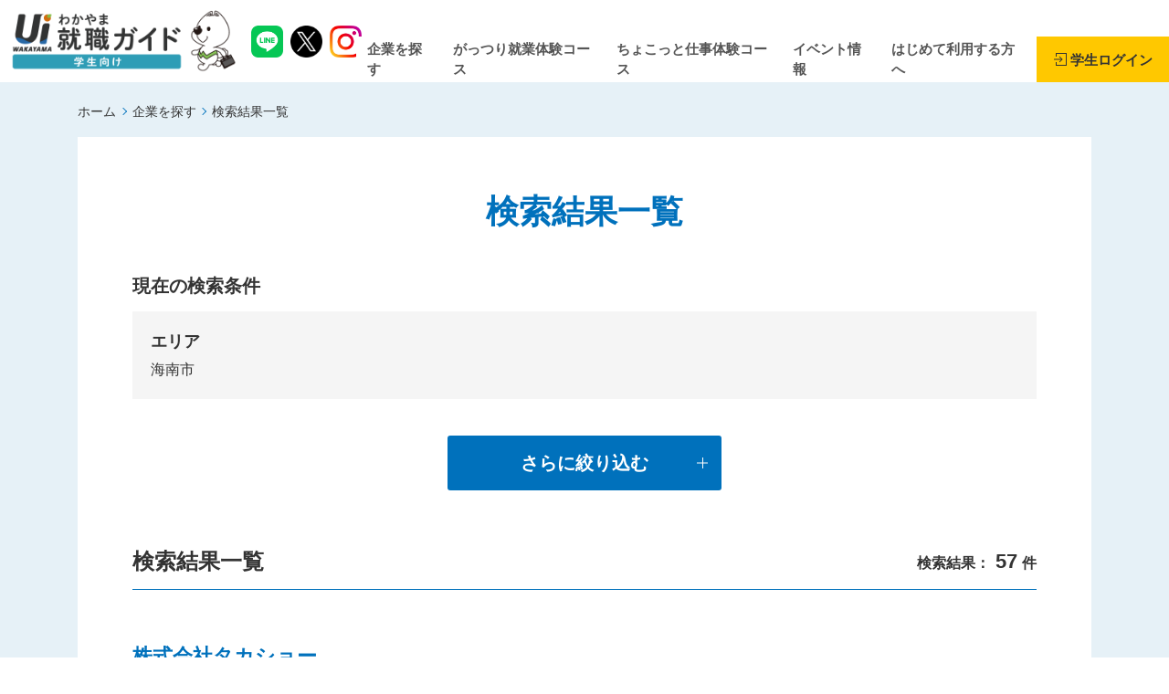

--- FILE ---
content_type: text/html; charset=UTF-8
request_url: https://www.wakayama-uiturn.jp/student/recruit/archive?search=1&area%5B%5D=2&limit=10&pages=4
body_size: 16105
content:
<!DOCTYPE html>
<html lang="ja">
<head>
	
<!-- Google tag (gtag.js) -->
<script async src="https://www.googletagmanager.com/gtag/js?id=G-CQHJR6J9Y1"></script>
<script>
  window.dataLayer = window.dataLayer || [];
  function gtag(){dataLayer.push(arguments);}
  gtag('js', new Date());
  
  gtag('config', 'UA-38126900-1');
  gtag('config', 'G-CQHJR6J9Y1');
</script>

	<meta charset="utf-8">
	<meta http-equiv="X-UA-Compatible" content="IE=edge">
	<meta name="viewport" content="width=device-width, initial-scale=1">
	
	<title>検索結果一覧 | UIわかやま就職ガイド</title>

	<!-- Google Fonts -->
	<link href="https://fonts.googleapis.com/css?family=Roboto&display=swap" rel="stylesheet">


		
	<!--　CSS -->
	<link href="https://www.wakayama-uiturn.jp/cms/wordpress/wp-content/themes/ui_turn_2020/web/css/style.css" rel="stylesheet" type="text/css" media="all">
	<link rel="stylesheet" href="https://unpkg.com/scroll-hint@1.1.2/css/scroll-hint.css">
	<link href="https://www.wakayama-uiturn.jp/cms/wordpress/wp-content/themes/ui_turn_2020/web/css/add.css?ver=20260122085056" rel="stylesheet" type="text/css" media="all">
	<link href="https://www.wakayama-uiturn.jp/cms/wordpress/wp-content/themes/ui_turn_2020/web/css/progressbar.css" rel="stylesheet" type="text/css" media="all">


	<!-- Favicon -->
	<link rel="shortcut icon" href="https://www.wakayama-uiturn.jp/cms/wordpress/wp-content/themes/ui_turn_2020/web-top/tmpl-img/favicon.ico">
	<link rel="apple-touch-icon" href="https://www.wakayama-uiturn.jp/cms/wordpress/wp-content/themes/ui_turn_2020/web-top/tmpl-img/webclip.png">

	<meta property="og:image" content="https://www.wakayama-uiturn.jp/cms/wordpress/wp-content/themes/ui_turn_2020/web/tmpl-img/ogp.jpg" >
<meta name="description" content="和歌山県内の就職情報を発信中！ 和歌山で働きたい皆様の就職をサポートするサイトです。" >
<meta name="keywords" content="和歌山,Uターン,Iターン,インターンシップ,再就職" >
<meta property="og:site_name" content="UIわかやま就職ガイド" >
<meta property="og:title" content="検索結果一覧" >
<meta property="og:type" content="article" >
<meta property="og:url" content="https://www.wakayama-uiturn.jp/student/recruit/archive" >
<meta property="og:description" content="" >
<link rel='dns-prefetch' href='//s.w.org' />
		<script type="text/javascript">
			window._wpemojiSettings = {"baseUrl":"https:\/\/s.w.org\/images\/core\/emoji\/12.0.0-1\/72x72\/","ext":".png","svgUrl":"https:\/\/s.w.org\/images\/core\/emoji\/12.0.0-1\/svg\/","svgExt":".svg","source":{"concatemoji":"https:\/\/www.wakayama-uiturn.jp\/cms\/wordpress\/wp-includes\/js\/wp-emoji-release.min.js?ver=5.3.20"}};
			!function(e,a,t){var n,r,o,i=a.createElement("canvas"),p=i.getContext&&i.getContext("2d");function s(e,t){var a=String.fromCharCode;p.clearRect(0,0,i.width,i.height),p.fillText(a.apply(this,e),0,0);e=i.toDataURL();return p.clearRect(0,0,i.width,i.height),p.fillText(a.apply(this,t),0,0),e===i.toDataURL()}function c(e){var t=a.createElement("script");t.src=e,t.defer=t.type="text/javascript",a.getElementsByTagName("head")[0].appendChild(t)}for(o=Array("flag","emoji"),t.supports={everything:!0,everythingExceptFlag:!0},r=0;r<o.length;r++)t.supports[o[r]]=function(e){if(!p||!p.fillText)return!1;switch(p.textBaseline="top",p.font="600 32px Arial",e){case"flag":return s([127987,65039,8205,9895,65039],[127987,65039,8203,9895,65039])?!1:!s([55356,56826,55356,56819],[55356,56826,8203,55356,56819])&&!s([55356,57332,56128,56423,56128,56418,56128,56421,56128,56430,56128,56423,56128,56447],[55356,57332,8203,56128,56423,8203,56128,56418,8203,56128,56421,8203,56128,56430,8203,56128,56423,8203,56128,56447]);case"emoji":return!s([55357,56424,55356,57342,8205,55358,56605,8205,55357,56424,55356,57340],[55357,56424,55356,57342,8203,55358,56605,8203,55357,56424,55356,57340])}return!1}(o[r]),t.supports.everything=t.supports.everything&&t.supports[o[r]],"flag"!==o[r]&&(t.supports.everythingExceptFlag=t.supports.everythingExceptFlag&&t.supports[o[r]]);t.supports.everythingExceptFlag=t.supports.everythingExceptFlag&&!t.supports.flag,t.DOMReady=!1,t.readyCallback=function(){t.DOMReady=!0},t.supports.everything||(n=function(){t.readyCallback()},a.addEventListener?(a.addEventListener("DOMContentLoaded",n,!1),e.addEventListener("load",n,!1)):(e.attachEvent("onload",n),a.attachEvent("onreadystatechange",function(){"complete"===a.readyState&&t.readyCallback()})),(n=t.source||{}).concatemoji?c(n.concatemoji):n.wpemoji&&n.twemoji&&(c(n.twemoji),c(n.wpemoji)))}(window,document,window._wpemojiSettings);
		</script>
		<style type="text/css">
img.wp-smiley,
img.emoji {
	display: inline !important;
	border: none !important;
	box-shadow: none !important;
	height: 1em !important;
	width: 1em !important;
	margin: 0 .07em !important;
	vertical-align: -0.1em !important;
	background: none !important;
	padding: 0 !important;
}
</style>
	<link rel='stylesheet' id='wp-block-library-css'  href='https://www.wakayama-uiturn.jp/cms/wordpress/wp-includes/css/dist/block-library/style.min.css?ver=5.3.20' type='text/css' media='all' />
<link rel='stylesheet' id='contact-form-7-css'  href='https://www.wakayama-uiturn.jp/cms/wordpress/wp-content/plugins/contact-form-7/includes/css/styles.css?ver=5.1.6' type='text/css' media='all' />
<script type='text/javascript' src='https://www.wakayama-uiturn.jp/cms/wordpress/wp-includes/js/jquery/jquery.js?ver=1.12.4-wp'></script>
<script type='text/javascript' src='https://www.wakayama-uiturn.jp/cms/wordpress/wp-includes/js/jquery/jquery-migrate.min.js?ver=1.4.1'></script>
<link rel='https://api.w.org/' href='https://www.wakayama-uiturn.jp/wp-json/' />
<link rel="EditURI" type="application/rsd+xml" title="RSD" href="https://www.wakayama-uiturn.jp/cms/wordpress/xmlrpc.php?rsd" />
<link rel="wlwmanifest" type="application/wlwmanifest+xml" href="https://www.wakayama-uiturn.jp/cms/wordpress/wp-includes/wlwmanifest.xml" /> 
<link rel="canonical" href="https://www.wakayama-uiturn.jp/student/recruit/archive" />
<link rel='shortlink' href='https://www.wakayama-uiturn.jp/?p=8208' />
<link rel="alternate" type="application/json+oembed" href="https://www.wakayama-uiturn.jp/wp-json/oembed/1.0/embed?url=https%3A%2F%2Fwww.wakayama-uiturn.jp%2Fstudent%2Frecruit%2Farchive" />
<link rel="alternate" type="text/xml+oembed" href="https://www.wakayama-uiturn.jp/wp-json/oembed/1.0/embed?url=https%3A%2F%2Fwww.wakayama-uiturn.jp%2Fstudent%2Frecruit%2Farchive&#038;format=xml" />
<script>
document.addEventListener( 'wpcf7mailsent', function( event ) {
	var inputs = event.detail.inputs;
	var	label = "";

    for ( var i = 0; i < inputs.length; i++ ) {
        if ( 'form-company' == inputs[i].name ) {
			label = inputs[i].value;
            break;
        }
    }
	
	gtag('event', 'send', {
	  'event_category': 'Contact Form',
	  'event_action': 'submit',
	  'event_label': label
	});
}, false );
</script>
	
	<script src="https://www.google.com/recaptcha/api.js?render=GOOGLE_RECAPTCHA_SITE_KEYS"></script>
	<script>
	grecaptcha.ready(function() {
		grecaptcha.execute('GOOGLE_RECAPTCHA_SITE_KEYS', {action: 'homepage'}).then(function(token) {
			var recaptchaResponse = document.getElementById('recaptchaResponse');
			if(recaptchaResponse != null && recaptchaResponse != ""){
				recaptchaResponse.value = token;
			}
		});
	});
	</script>
</head>

<body>
<div id="fb-root"></div>
<script async defer crossorigin="anonymous" src="https://connect.facebook.net/ja_JP/sdk.js#xfbml=1&version=v4.0&autoLogAppEvents=1"></script>

<svg display="none" version="1.1" xmlns="http://www.w3.org/2000/svg" xmlns:xlink="http://www.w3.org/1999/xlink">
	<symbol id="ico_top_arrow01" viewBox="0 0 20 20">
		<path class="a" d="M10,0A10,10,0,1,0,20,10,9.99959,9.99959,0,0,0,10,0ZM8.65723,16.4483,7.58594,15.249,12.27148,10,7.58594,4.751,8.65723,3.55176,14.41406,10Z"/>
	</symbol>
	<symbol id="ico_sitemap01" viewBox="0 0 14 14">
		<rect class="a" x="6.5" y="4" width="1" height="6" />
		<polygon class="a" points="1.5 6 1.5 10 2.5 10 2.5 7 11.5 7 11.5 10 12.5 10 12.5 6 1.5 6" />
		<path class="a" d="M8,2V4H6V2H8M9,1H5V5H9V1Z" />
		<path class="a" d="M3,10v2H1V10H3M4,9H0v4H4V9Z" />
		<path class="a" d="M8,10v2H6V10H8M9,9H5v4H9V9Z" />
		<path class="a" d="M13,10v2H11V10h2m1-1H10v4h4V9Z" />
	</symbol>
	<symbol id="ico_login01" viewBox="0 0 14 14">
		<polygon class="b" points="2 14 14 14 14 0 2 0 2 4 3 4 3 1 13 1 13 13 3 13 3 10 2 10 2 14" />
		<polygon class="b" points="6.354 10.354 5.646 9.646 8.293 7 5.646 4.354 6.354 3.646 9.707 7 6.354 10.354" />
		<rect class="b" y="6.5" width="9" height="1" />
	</symbol>
	<symbol id="ico_signup01" viewBox="0 0 14 14">
		<path class="b"
			d="M10.5171,1.27756l2.20534,2.20508-9.336,9.33626-2.34313.13835.13843-2.34461L10.5171,1.27756M10.5171,0a.32957.32957,0,0,0-.23332.09668l-9.98929,9.989a.3288.3288,0,0,0-.096.21394L.0006,13.65077A.32983.32983,0,0,0,.32993,14l.01934-.00059,3.35018-.19725a.32833.32833,0,0,0,.214-.096l9.99-9.99022a.33.33,0,0,0,0-.46662L10.75039.09668A.32959.32959,0,0,0,10.5171,0Z" />
		<rect class="b" x="2.20074" y="9.06846" width="0.99989" height="4.45878"
			transform="translate(-7.19872 5.22027) rotate(-45.00887)" />
		<polygon class="b" points="0.374 13.588 2.433 13.176 0.786 11.529 0.374 13.588" />
	</symbol>
	<symbol id="ico_mypage01" viewBox="0 0 14 14">
		<path class="a"
			d="M7,1.20951c2.15823,0,2.326,2.2046,2.326,2.88028S9.15823,6.97007,7,6.97007,4.674,4.76547,4.674,4.08979,4.84177,1.20951,7,1.20951m0-1c-2.20425,0-3.326,1.73727-3.326,3.88028S4.79575,7.97007,7,7.97007s3.326-1.73727,3.326-3.88028S9.20425.20951,7,.20951Z" />
		<path class="a"
			d="M8.41661,10.07873a3.93451,3.93451,0,0,1,3.81224,2.71176H1.77115a3.93451,3.93451,0,0,1,3.81224-2.71176H8.41661m0-1H5.58339A4.83966,4.83966,0,0,0,.62525,13.79049h12.7495A4.83966,4.83966,0,0,0,8.41661,9.07873Z" />
	</symbol>
	<symbol id="ico_company01" viewBox="0 0 20 20">
		<path class="a" d="M14,1V19H1V1H14m1-1H0V20H15V0Z" />
		<path class="a" d="M19,6V19H15V6h4m1-1H14V20h6V5Z" />
		<g>
			<rect class="a" x="4.25" y="4" width="1.5" height="3" />
			<rect class="a" x="6.75" y="4" width="1.5" height="3" />
			<rect class="a" x="9.25" y="4" width="1.5" height="3" />
			<rect class="a" x="4.25" y="8.5" width="1.5" height="3" />
			<rect class="a" x="6.75" y="8.5" width="1.5" height="3" />
			<rect class="a" x="9.25" y="8.5" width="1.5" height="3" />
			<rect class="a" x="4.25" y="13" width="1.5" height="3" />
			<rect class="a" x="6.75" y="13" width="1.5" height="3" />
			<rect class="a" x="9.25" y="13" width="1.5" height="3" />
		</g>
		<g>
			<rect class="a" x="16.25" y="8" width="1.5" height="3" />
			<rect class="a" x="16.25" y="12.5" width="1.5" height="3" />
		</g>
	</symbol>
	<symbol id="ico_officer01" viewBox="0 0 20 20">
		<path class="a"
			d="M5.876,8.90088c-1.8649,0-3.27147-1.7533-3.27147-4.07838A3.33826,3.33826,0,0,1,5.876,1.42857,3.33821,3.33821,0,0,1,9.14711,4.8225C9.14711,7.14758,7.74086,8.90088,5.876,8.90088Zm0-6.15363A2.01257,2.01257,0,0,0,3.93782,4.8225c0,1.59877.8151,2.7597,1.93814,2.7597,1.12272,0,1.93782-1.16093,1.93782-2.7597A2.01252,2.01252,0,0,0,5.876,2.74725Z" />
		<path class="a"
			d="M8.48077,18.57143H4.57356a.65938.65938,0,1,1,0-1.31868h3.4007l1.60058-5.672a.66561.66561,0,0,1,.64226-.48227h9.11618a.66938.66938,0,0,1,.53093.26078.65363.65363,0,0,1,.11132.57563l-1.73665,6.15428a.66559.66559,0,0,1-.64225.48227H8.48077Zm.87793-1.31868h7.73175l1.36458-4.8356H10.72328Z" />
		<path class="a"
			d="M5.65884,18.57143H2.403A2.41305,2.41305,0,0,1,0,16.15363V11.2427A1.97628,1.97628,0,0,1,1.1595,9.43853a11.62815,11.62815,0,0,1,4.74413-.97742,11.34454,11.34454,0,0,1,4.70018.97484,1.9775,1.9775,0,0,1,1.14811,1.799v.52283a.66671.66671,0,0,1-1.33333,0V11.235a.65574.65574,0,0,0-.373-.60139,9.99155,9.99155,0,0,0-4.14192-.8538,10.27688,10.27688,0,0,0-4.19335.85959.65542.65542,0,0,0-.377.60332v4.91093A1.086,1.086,0,0,0,2.403,17.25275H5.65884a.44031.44031,0,0,0,0-.87955H2.83723a.66286.66286,0,0,1-.66666-.65934V13.07649a.66671.66671,0,0,1,1.33333,0v1.978H5.65884a1.75847,1.75847,0,0,1,0,3.51691Z" />
	</symbol>
	<symbol id="ico_bag01" viewBox="0 0 14 14">
		<path class="b" d="M13,4v8L1,12V4H13m1-1H0V13l14,0V3Z" />
		<path class="b" d="M10.5,4h-7V.5h7Zm-6-1h5V1.5h-5Z" />
		<path class="b"
			d="M7,9.5a.51186.51186,0,0,1-.21-.0459l-6.5-3A.50029.50029,0,0,1,.71,5.5459L7,8.44922,13.29,5.5459a.50029.50029,0,0,1,.41992.9082l-6.5,3A.51186.51186,0,0,1,7,9.5Z" />
	</symbol>
	<symbol id="ico_area01" viewBox="0 0 14 14">
		<path class="b"
			d="M7.00092,1A4.23262,4.23262,0,0,1,11.25,5.20627c0,2.24908-2.51984,5.34154-4.24927,7.29614C5.27075,10.54807,2.75,7.456,2.75,5.20627A4.23356,4.23356,0,0,1,7.00092,1m0-1A5.22764,5.22764,0,0,0,1.75,5.20627c0,2.92395,3.33047,6.67,5.25092,8.79373C8.92047,11.87629,12.25,8.13022,12.25,5.20627A5.22724,5.22724,0,0,0,7.00092,0Z" />
		<path class="b"
			d="M7.00079,3.86052A.99964.99964,0,1,1,6.00024,4.86a1.0006,1.0006,0,0,1,1.00055-.99946m0-1A1.99964,1.99964,0,1,0,9.00024,4.86,2.00027,2.00027,0,0,0,7.00079,2.86052Z" />
	</symbol>
	<symbol id="ico_search01" viewBox="0 0 14 14">
		<path class="a"
			d="M5.425,1.35A4.25,4.25,0,1,1,2.4198,2.5948,4.222,4.222,0,0,1,5.425,1.35m0-1A5.25,5.25,0,1,0,9.1373,1.88769,5.23351,5.23351,0,0,0,5.425.35Z" />
		<path class="a" d="M9.76992,8.60508l3.85,3.85a.69992.69992,0,1,1-.98984.98984l-3.85-3.85Z" />
	</symbol>
	<symbol id="ico_spot01" viewBox="0 0 10 15">
		<path class="a"
			d="M5,0A4.94839,4.94839,0,0,0,0,4.895c0,2.0947,3.00216,7.21418,4.35359,9.41288,0,0,.30762.69213.64641.69213.32227,0,.64639-.69213.64639-.69213C6.99782,12.10917,10,6.98969,10,4.895A4.94839,4.94839,0,0,0,5,0ZM5,8.04144A3.15971,3.15971,0,0,1,1.80739,4.91559,3.15961,3.15961,0,0,1,5,1.79029a3.15987,3.15987,0,0,1,3.19263,3.1253A3.16,3.16,0,0,1,5,8.04144Z" />
	</symbol>
	<symbol id="ico_date01" viewBox="0 0 15 15">
		<path class="st0" d="M12.4,2.8V1c0-0.6-0.5-1-1.1-1h-0.2c0,0,0,0,0,0c-0.5,0-0.9,0.5-0.9,1v1.8H4.9V1c0,0,0,0,0,0c0-0.5-0.4-1-1-1
	H3.7C3.1,0,2.6,0.4,2.6,1v1.8H1.2V15h12.7V2.8H12.4z M5.3,13.3H3.1v-2.2h2.2V13.3z M5.3,8.9H3.1V6.7h2.2V8.9z M8.6,13.3H6.4v-2.2
	h2.2V13.3z M8.6,8.9H6.4V6.7h2.2V8.9z M11.9,13.3H9.7v-2.2h2.2V13.3z M11.9,8.9H9.7V6.7h2.2V8.9z"/>
	</symbol>
	<symbol id="ico_external_link01" viewBox="0 0 12 12">
		<path class="a" d="M11,0H4A1,1,0,0,0,3,1V2H4V1h7V8H10V9h1a1,1,0,0,0,1-1V1A1,1,0,0,0,11,0Z"/>
		<path class="a" d="M8,11H1V4H8ZM8,3H1A1,1,0,0,0,0,4v7a1,1,0,0,0,1,1H8a1,1,0,0,0,1-1V4A1,1,0,0,0,8,3Z"/>
	</symbol>
	<symbol id="ico_bookmark01" viewBox="0 0 25 25">
		<path class="a" d="M12.5,5.13089l2.06924,4.19274.46534.94289,1.04053.15119,4.627.67234L17.354,14.35365l-.75294.73393.17774,1.03633.79038,4.60827-4.13848-2.17573L12.5,18.06716l-.93068.48929L7.43084,20.73218l.79038-4.60827L8.399,15.08758,7.646,14.35365l-3.34811-3.2636,4.627-.67234,1.04053-.15119.46534-.94289L12.5,5.13089m0-4.5191L8.63729,8.4385,0,9.69357l6.25,6.09225L4.77458,24.38821,12.5,20.32671l7.72543,4.0615L18.75,15.78582,25,9.69357,16.36271,8.4385,12.5.61179Z"/>
	</symbol>
	<symbol id="ico_bookmark02" viewBox="0 0 25 25">
		<polygon class="a" points="12.5 19.197 6.103 22.561 7.324 15.438 2.148 10.392 9.302 9.353 12.5 2.872 15.698 9.353 22.852 10.392 17.676 15.438 18.897 22.561 12.5 19.197"/>
		<path class="a" d="M12.5,5.13089l2.06924,4.19274.46534.94289,1.04053.15119,4.627.67234L17.354,14.35365l-.75294.73393.17774,1.03633.79038,4.60827-4.13848-2.17573L12.5,18.06716l-.93068.48929L7.43084,20.73218l.79038-4.60827L8.399,15.08758,7.646,14.35365l-3.34811-3.2636,4.627-.67234,1.04053-.15119.46534-.94289L12.5,5.13089m0-4.5191L8.63729,8.4385,0,9.69357l6.25,6.09225L4.77457,24.38821,12.5,20.32671l7.72543,4.0615L18.75,15.78582,25,9.69357,16.36271,8.4385,12.5.61179Z"/>
	</symbol>
</svg>


<div id="js-sp-nav-dropdown" class="l-sp-nav">
		<div class="l-sp-nav-mypage">
		<p class="l-sp-nav-mypage__btn"><a href="https://www.wakayama-uiturn.jp/student/login?url=%2Fstudent%2Frecruit%2Farchive%3Fsearch%3D1%26area%255B%255D%3D2%26limit%3D10%26pages%3D4"><span><svg class="icon"><use xlink:href="#ico_login01" /></svg>学生ログイン</span></a></p>
	</div>


<nav>
		<ul class="l-sp-nav-list">
					<li class="l-sp-nav-list__item"><a href="https://www.wakayama-uiturn.jp/"><span>ホーム</span></a></li>
					<li class="l-sp-nav-list__item"><a href="https://www.wakayama-uiturn.jp/student/recruit"><span>企業を探す</span></a></li>
					<li class="l-sp-nav-list__item"><a href="https://www.wakayama-uiturn.jp/student/wakayama-internship"><span>がっつり就業体験コース</span></a></li>
					<li class="l-sp-nav-list__item"><a href="https://www.wakayama-uiturn.jp/student/wakayama-internship-type-year-round"><span>ちょこっと仕事体験コース</span></a></li>
					<li class="l-sp-nav-list__item"><a href="https://www.wakayama-uiturn.jp/student/event"><span>イベント情報</span></a></li>
					<li class="l-sp-nav-list__item"><a href="https://www.wakayama-uiturn.jp/student/howto"><span>はじめて利用する方へ</span></a></li>
					<li class="l-sp-nav-list__item"><a href="https://www.wakayama-uiturn.jp/student/information"><span>お知らせ</span></a></li>
			</ul>
	
		<ul class="l-sp-nav-sub-list">
					<li class="l-sp-nav-sub-list__item"><a href="https://www.wakayama-uiturn.jp/"><span>総合トップページ</span></a></li>
					<li class="l-sp-nav-sub-list__item"><a href="https://www.wakayama-uiturn.jp/student/wakayama-internship"><span>がっつり就業体験コース トップ</span></a></li>
					<li class="l-sp-nav-sub-list__item"><a href="https://www.wakayama-uiturn.jp/student/wakayama-internship-type-year-round"><span>ちょこっと仕事体験コース トップ</span></a></li>
					<li class="l-sp-nav-sub-list__item"><a href="https://www.wakayama-uiturn.jp/student/contact"><span>お問い合わせ</span></a></li>
					<li class="l-sp-nav-sub-list__item"><a href="https://www.wakayama-uiturn.jp/student/sitemap"><span>サイトマップ</span></a></li>
					<li class="l-sp-nav-sub-list__item"><a href="https://www.wakayama-uiturn.jp/student/terms-of-service"><span>利用規約</span></a></li>
					<li class="l-sp-nav-sub-list__item"><a href="https://www.wakayama-uiturn.jp/student/privacy"><span>プライバシーポリシー</span></a></li>
			</ul>
	</nav>

</div><!-- / l-sp-nav -->

<div id="page" class="l-page">
	<div id="l-header" class="l-header">
		<div class="l-header__wrap">
			<div class="d-flex align-items-center justify-content-between">
				<div class="d-flex align-items-center">
					<h1 class="l-header__siteID"><a href="https://www.wakayama-uiturn.jp"><span><img src="https://www.wakayama-uiturn.jp/cms/wordpress/wp-content/themes/ui_turn_2020/web/tmpl-img/logo_student.png" alt="UIわかやま就職ガイド"></span></a></h1>
					<div class="l-sns-btns">
						<a href="https://lin.ee/WdJNbsW" class="l-sns-btns__line" target="_blank"><img src="https://www.wakayama-uiturn.jp/cms/wordpress/wp-content/themes/ui_turn_2020/web-top/tmpl-img/ico_line.png"></a>
						<a href="https://twitter.com/ui_wakayama" class="l-sns-btns__twitter" target="_blank"><img src="https://www.wakayama-uiturn.jp/cms/wordpress/wp-content/themes/ui_turn_2020/web-top/tmpl-img/ico_twitter_x.png"></a>
						<a href="https://www.instagram.com/ui_wakayama/" class="l-sns-btns__instagram" target="_blank"><img src="https://www.wakayama-uiturn.jp/cms/wordpress/wp-content/themes/ui_turn_2020/web-top/tmpl-img/ico_instagram.png"></a>
					</div>
				</div>
				<div class="l-header__group d-flex align-items-center d-lg-block d-print-block">
					<div class="l-header__nav">
						<nav>
							<ul class="l-header-nav-list d-flex align-items-center justify-content-end d-print-flex d-none">
																	<li class="l-header-nav-list__item mypage"><a href="https://www.wakayama-uiturn.jp/student/login"><span><svg class="icon"><use xlink:href="#ico_login01" /></svg>学生ログイン</span></a></li>
															</ul><!-- / l-header-nav-list -->
						</nav>
					</div><!-- / l-header__nav -->

										<div id="l-gnav" class="l-gnav">
						<nav>
							<ul class="l-gnav-list d-none d-md-flex align-items-center justify-content-end d-print-flex">
																	<li class="l-gnav-list__item"><a href="https://www.wakayama-uiturn.jp/student/recruit"><span>企業を探す</span></a></li>
																	<li class="l-gnav-list__item"><a href="https://www.wakayama-uiturn.jp/student/wakayama-internship"><span>がっつり就業体験コース</span></a></li>
																	<li class="l-gnav-list__item"><a href="https://www.wakayama-uiturn.jp/student/wakayama-internship-type-year-round"><span>ちょこっと仕事体験コース</span></a></li>
																	<li class="l-gnav-list__item"><a href="https://www.wakayama-uiturn.jp/student/event"><span>イベント情報</span></a></li>
																	<li class="l-gnav-list__item"><a href="https://www.wakayama-uiturn.jp/student/howto"><span>はじめて利用する方へ</span></a></li>
																									<li class="l-gnav-list__item mypage"><a href="https://www.wakayama-uiturn.jp/student/login"><span><svg class="icon"><use xlink:href="#ico_login01" /></svg>学生ログイン</span></a></li>
															</ul>
						</nav>
					</div><!-- / l-gnav -->
					
					<div id="js-sp-menu-btn" class="l-header__sp-menu-btn l-header__sp-menu-btn--triple">
						<a href="javascript:void(0);">
							<div>
								<span class="bar first"></span>
								<span class="bar second"></span>
								<span class="bar third"></span>
								<span class="text">MENU</span>
							</div>
						</a>
					</div><!-- / l-header__sp-menu-btn -->
				</div><!-- / l-header__group -->
			</div>
		</div><!-- / l-header__wrap -->
	</div><!-- / l-header -->

<div id="l-contents" class="l-contents">
	
	<div id="l-main" class="l-main ">

	
	<div id="c-breadcrumb" class="c-breadcrumb">
		<div class="container">
			<ol class="c-breadcrumb-list d-flex justify-content-start"><li class="c-breadcrumb-list__item"><a href="https://www.wakayama-uiturn.jp/">ホーム</a></li>
<li class="c-breadcrumb-list__item"><a href="https://www.wakayama-uiturn.jp/student/recruit">企業を探す</a></li>
<li class="c-breadcrumb-list__item">検索結果一覧</li></ol>		</div><!-- / container -->							
	</div><!-- / c-breadcrumb -->


<div class="p-archive">
    <div class="container">
        <div class="p-article__inner">         		
            <h1 class="p-article__title ac">検索結果一覧</h1>

			<div class="p-search-widget">
				<h2 class="p-search-widget__heading">現在の検索条件</h2>
				<dl class="p-search-filter-condition-list">
											
						
						
						
												<dt>エリア</dt>
						<dd>
							<span>海南市</span>						</dd>
						
										</dl>

				<p class="d-flex justify-content-center"><a href="#" class="p-search-widget__toggle-btn p-accordion-btn c-btn c-btn-primary c-btn--large">さらに絞り込む</a></p>
				
				<div class="p-accordion-content">

					
<form class="c-form" action="https://www.wakayama-uiturn.jp/student/recruit/archive" method="get">
	
	<h2 class="p-search-widget__heading">キーワードから探す</h2>
	<div class="p-search-widget__group">
		<input type="text" name="search_word" class="p-search-widget__keywords" value="" placeholder="キーワードを入力">
		<button type="submit" class="p-search-widget__submit"><svg class="icon"><use xlink:href="#ico_search01" /></svg>検索</button>
	</div>

	<h2 class="p-search-widget__heading mt4">条件から探す</h2>
		<h3 class="p-search-widget__sub-heading"><a href="#" class="p-accordion-btn p-accordion--md-disable">年度から探す</a></h3>
	<div class="p-search-widget__content p-accordion-content p-accordion--md-disable">
		<select name="search_year">
						<option value="2026" >2026年春の新卒採用</option>
					</select>
	</div>

	<h3 class="p-search-widget__sub-heading"><a href="#" class="p-accordion-btn p-accordion--md-disable">業種から探す</a></h3>
	<div class="p-search-widget__content p-accordion-content p-accordion--md-disable">
		<p class="p-search-widget-toggle-checkbox"><a href="#" class="p-search-widget-toggle-checkbox__check-all">すべて選択</a><a href="#" class="p-search-widget-toggle-checkbox__uncheck-all">選択解除</a></p>
		<div class="row">
			<ul class="p-search-widget-checkbox-list col-12 col-md-4">
								<li class="p-search-widget-checkbox-list__item"><input type="checkbox" name="tob[]" value="28" >&nbsp;<a href="https://www.wakayama-uiturn.jp/student/recruit/archive?tob[]=28">農業，林業,　漁業</a></li>
								<li class="p-search-widget-checkbox-list__item"><input type="checkbox" name="tob[]" value="2" >&nbsp;<a href="https://www.wakayama-uiturn.jp/student/recruit/archive?tob[]=2">建設業</a></li>
								<li class="p-search-widget-checkbox-list__item"><input type="checkbox" name="tob[]" value="42" >&nbsp;<a href="https://www.wakayama-uiturn.jp/student/recruit/archive?tob[]=42">食料品・飲料品製造業</a></li>
								<li class="p-search-widget-checkbox-list__item"><input type="checkbox" name="tob[]" value="43" >&nbsp;<a href="https://www.wakayama-uiturn.jp/student/recruit/archive?tob[]=43">繊維・衣服製造業</a></li>
								<li class="p-search-widget-checkbox-list__item"><input type="checkbox" name="tob[]" value="44" >&nbsp;<a href="https://www.wakayama-uiturn.jp/student/recruit/archive?tob[]=44">木材・紙製品等製造業</a></li>
								<li class="p-search-widget-checkbox-list__item"><input type="checkbox" name="tob[]" value="45" >&nbsp;<a href="https://www.wakayama-uiturn.jp/student/recruit/archive?tob[]=45">印刷業</a></li>
								<li class="p-search-widget-checkbox-list__item"><input type="checkbox" name="tob[]" value="46" >&nbsp;<a href="https://www.wakayama-uiturn.jp/student/recruit/archive?tob[]=46">化学製品製造業</a></li>
								<li class="p-search-widget-checkbox-list__item"><input type="checkbox" name="tob[]" value="47" >&nbsp;<a href="https://www.wakayama-uiturn.jp/student/recruit/archive?tob[]=47">金属・鉄鋼・機械器具製造業</a></li>
								<li class="p-search-widget-checkbox-list__item"><input type="checkbox" name="tob[]" value="48" >&nbsp;<a href="https://www.wakayama-uiturn.jp/student/recruit/archive?tob[]=48">電気・電子・精密機械製造業</a></li>
				</ul><ul class="p-search-widget-checkbox-list col-12 col-md-4">				<li class="p-search-widget-checkbox-list__item"><input type="checkbox" name="tob[]" value="49" >&nbsp;<a href="https://www.wakayama-uiturn.jp/student/recruit/archive?tob[]=49">その他製造業</a></li>
								<li class="p-search-widget-checkbox-list__item"><input type="checkbox" name="tob[]" value="4" >&nbsp;<a href="https://www.wakayama-uiturn.jp/student/recruit/archive?tob[]=4">電気・ガス・水道業</a></li>
								<li class="p-search-widget-checkbox-list__item"><input type="checkbox" name="tob[]" value="5" >&nbsp;<a href="https://www.wakayama-uiturn.jp/student/recruit/archive?tob[]=5">情報通信業</a></li>
								<li class="p-search-widget-checkbox-list__item"><input type="checkbox" name="tob[]" value="6" >&nbsp;<a href="https://www.wakayama-uiturn.jp/student/recruit/archive?tob[]=6">運輸業，郵便業</a></li>
								<li class="p-search-widget-checkbox-list__item"><input type="checkbox" name="tob[]" value="7" >&nbsp;<a href="https://www.wakayama-uiturn.jp/student/recruit/archive?tob[]=7">卸売業，小売業</a></li>
								<li class="p-search-widget-checkbox-list__item"><input type="checkbox" name="tob[]" value="36" >&nbsp;<a href="https://www.wakayama-uiturn.jp/student/recruit/archive?tob[]=36">製造卸</a></li>
								<li class="p-search-widget-checkbox-list__item"><input type="checkbox" name="tob[]" value="8" >&nbsp;<a href="https://www.wakayama-uiturn.jp/student/recruit/archive?tob[]=8">金融業，保険業</a></li>
								<li class="p-search-widget-checkbox-list__item"><input type="checkbox" name="tob[]" value="9" >&nbsp;<a href="https://www.wakayama-uiturn.jp/student/recruit/archive?tob[]=9">不動産業，物品賃貸業</a></li>
								<li class="p-search-widget-checkbox-list__item"><input type="checkbox" name="tob[]" value="10" >&nbsp;<a href="https://www.wakayama-uiturn.jp/student/recruit/archive?tob[]=10">学術研究，専門・技術サービス業</a></li>
				</ul><ul class="p-search-widget-checkbox-list col-12 col-md-4">				<li class="p-search-widget-checkbox-list__item"><input type="checkbox" name="tob[]" value="11" >&nbsp;<a href="https://www.wakayama-uiturn.jp/student/recruit/archive?tob[]=11">宿泊業，飲食サービス業</a></li>
								<li class="p-search-widget-checkbox-list__item"><input type="checkbox" name="tob[]" value="12" >&nbsp;<a href="https://www.wakayama-uiturn.jp/student/recruit/archive?tob[]=12">生活関連サービス業，娯楽業</a></li>
								<li class="p-search-widget-checkbox-list__item"><input type="checkbox" name="tob[]" value="16" >&nbsp;<a href="https://www.wakayama-uiturn.jp/student/recruit/archive?tob[]=16">その他サービス業</a></li>
								<li class="p-search-widget-checkbox-list__item"><input type="checkbox" name="tob[]" value="13" >&nbsp;<a href="https://www.wakayama-uiturn.jp/student/recruit/archive?tob[]=13">教育，学習支援業</a></li>
								<li class="p-search-widget-checkbox-list__item"><input type="checkbox" name="tob[]" value="14" >&nbsp;<a href="https://www.wakayama-uiturn.jp/student/recruit/archive?tob[]=14">医療，福祉</a></li>
								<li class="p-search-widget-checkbox-list__item"><input type="checkbox" name="tob[]" value="30" >&nbsp;<a href="https://www.wakayama-uiturn.jp/student/recruit/archive?tob[]=30">協同組合</a></li>
								<li class="p-search-widget-checkbox-list__item"><input type="checkbox" name="tob[]" value="41" >&nbsp;<a href="https://www.wakayama-uiturn.jp/student/recruit/archive?tob[]=41">公務</a></li>
								<li class="p-search-widget-checkbox-list__item"><input type="checkbox" name="tob[]" value="3" >&nbsp;<a href="https://www.wakayama-uiturn.jp/student/recruit/archive?tob[]=3">製造業</a></li>
							</ul>
		</div>
	</div>
	
		<h3 class="p-search-widget__sub-heading"><a href="#" class="p-accordion-btn p-accordion--md-disable">職種から探す</a></h3>
	<div class="p-search-widget__content p-accordion-content p-accordion--md-disable">
		<p class="p-search-widget-toggle-checkbox"><a href="#" class="p-search-widget-toggle-checkbox__check-all">すべて選択</a><a href="#" class="p-search-widget-toggle-checkbox__uncheck-all">選択解除</a></p>
		<div class="row">
			<ul class="p-search-widget-checkbox-list col-12 col-md-4">
								<li class="p-search-widget-checkbox-list__item"><input type="checkbox" name="toj[]" value="4" >&nbsp;<a href="https://www.wakayama-uiturn.jp/student/recruit/archive?toj[]=4">A－総合職</a></li>
								<li class="p-search-widget-checkbox-list__item"><input type="checkbox" name="toj[]" value="18" >&nbsp;<a href="https://www.wakayama-uiturn.jp/student/recruit/archive?toj[]=18"> a[総合-事務系（営業・事務等）]</a></li>
								<li class="p-search-widget-checkbox-list__item"><input type="checkbox" name="toj[]" value="19" >&nbsp;<a href="https://www.wakayama-uiturn.jp/student/recruit/archive?toj[]=19"> a[総合-技術系（開発・生産等）]</a></li>
								<li class="p-search-widget-checkbox-list__item"><input type="checkbox" name="toj[]" value="5" >&nbsp;<a href="https://www.wakayama-uiturn.jp/student/recruit/archive?toj[]=5">B－事務・管理</a></li>
								<li class="p-search-widget-checkbox-list__item"><input type="checkbox" name="toj[]" value="20" >&nbsp;<a href="https://www.wakayama-uiturn.jp/student/recruit/archive?toj[]=20"> b[一般事務・営業事務・アシスタント]</a></li>
								<li class="p-search-widget-checkbox-list__item"><input type="checkbox" name="toj[]" value="21" >&nbsp;<a href="https://www.wakayama-uiturn.jp/student/recruit/archive?toj[]=21"> b[総務・人事・労務]</a></li>
								<li class="p-search-widget-checkbox-list__item"><input type="checkbox" name="toj[]" value="22" >&nbsp;<a href="https://www.wakayama-uiturn.jp/student/recruit/archive?toj[]=22"> b[財務・会計・経理]</a></li>
								<li class="p-search-widget-checkbox-list__item"><input type="checkbox" name="toj[]" value="25" >&nbsp;<a href="https://www.wakayama-uiturn.jp/student/recruit/archive?toj[]=25"> b[貿易事務・海外事務]</a></li>
								<li class="p-search-widget-checkbox-list__item"><input type="checkbox" name="toj[]" value="1" >&nbsp;<a href="https://www.wakayama-uiturn.jp/student/recruit/archive?toj[]=1">C－企画</a></li>
								<li class="p-search-widget-checkbox-list__item"><input type="checkbox" name="toj[]" value="26" >&nbsp;<a href="https://www.wakayama-uiturn.jp/student/recruit/archive?toj[]=26"> c[商品企画・プランニング]</a></li>
								<li class="p-search-widget-checkbox-list__item"><input type="checkbox" name="toj[]" value="27" >&nbsp;<a href="https://www.wakayama-uiturn.jp/student/recruit/archive?toj[]=27"> c[調査・マーケティング]</a></li>
								<li class="p-search-widget-checkbox-list__item"><input type="checkbox" name="toj[]" value="28" >&nbsp;<a href="https://www.wakayama-uiturn.jp/student/recruit/archive?toj[]=28"> c[宣伝・広報・デザイナー]</a></li>
								<li class="p-search-widget-checkbox-list__item"><input type="checkbox" name="toj[]" value="29" >&nbsp;<a href="https://www.wakayama-uiturn.jp/student/recruit/archive?toj[]=29"> c[経営企画]</a></li>
								<li class="p-search-widget-checkbox-list__item"><input type="checkbox" name="toj[]" value="2" >&nbsp;<a href="https://www.wakayama-uiturn.jp/student/recruit/archive?toj[]=2">D－営業</a></li>
								<li class="p-search-widget-checkbox-list__item"><input type="checkbox" name="toj[]" value="30" >&nbsp;<a href="https://www.wakayama-uiturn.jp/student/recruit/archive?toj[]=30"> d[営業（個人向け）]</a></li>
								<li class="p-search-widget-checkbox-list__item"><input type="checkbox" name="toj[]" value="31" >&nbsp;<a href="https://www.wakayama-uiturn.jp/student/recruit/archive?toj[]=31"> d[営業（法人向け）]</a></li>
				</ul><ul class="p-search-widget-checkbox-list col-12 col-md-4">				<li class="p-search-widget-checkbox-list__item"><input type="checkbox" name="toj[]" value="33" >&nbsp;<a href="https://www.wakayama-uiturn.jp/student/recruit/archive?toj[]=33"> d[MR（医薬情報担当者）]</a></li>
								<li class="p-search-widget-checkbox-list__item"><input type="checkbox" name="toj[]" value="34" >&nbsp;<a href="https://www.wakayama-uiturn.jp/student/recruit/archive?toj[]=34"> d[技術営業・システム営業]</a></li>
								<li class="p-search-widget-checkbox-list__item"><input type="checkbox" name="toj[]" value="3" >&nbsp;<a href="https://www.wakayama-uiturn.jp/student/recruit/archive?toj[]=3">E－販売・サービス</a></li>
								<li class="p-search-widget-checkbox-list__item"><input type="checkbox" name="toj[]" value="35" >&nbsp;<a href="https://www.wakayama-uiturn.jp/student/recruit/archive?toj[]=35"> e[店長（店舗経営等）]</a></li>
								<li class="p-search-widget-checkbox-list__item"><input type="checkbox" name="toj[]" value="36" >&nbsp;<a href="https://www.wakayama-uiturn.jp/student/recruit/archive?toj[]=36"> e[スーパーバイザー]</a></li>
								<li class="p-search-widget-checkbox-list__item"><input type="checkbox" name="toj[]" value="37" >&nbsp;<a href="https://www.wakayama-uiturn.jp/student/recruit/archive?toj[]=37"> e[店舗開発]</a></li>
								<li class="p-search-widget-checkbox-list__item"><input type="checkbox" name="toj[]" value="6" >&nbsp;<a href="https://www.wakayama-uiturn.jp/student/recruit/archive?toj[]=6">F－IT・通信系技術職</a></li>
								<li class="p-search-widget-checkbox-list__item"><input type="checkbox" name="toj[]" value="38" >&nbsp;<a href="https://www.wakayama-uiturn.jp/student/recruit/archive?toj[]=38"> f[システムエンジニア（SE）]</a></li>
								<li class="p-search-widget-checkbox-list__item"><input type="checkbox" name="toj[]" value="39" >&nbsp;<a href="https://www.wakayama-uiturn.jp/student/recruit/archive?toj[]=39"> f[プログラマー]</a></li>
								<li class="p-search-widget-checkbox-list__item"><input type="checkbox" name="toj[]" value="40" >&nbsp;<a href="https://www.wakayama-uiturn.jp/student/recruit/archive?toj[]=40"> f[カスタマーサポート]</a></li>
								<li class="p-search-widget-checkbox-list__item"><input type="checkbox" name="toj[]" value="41" >&nbsp;<a href="https://www.wakayama-uiturn.jp/student/recruit/archive?toj[]=41"> f[WEBデザイナー]</a></li>
								<li class="p-search-widget-checkbox-list__item"><input type="checkbox" name="toj[]" value="7" >&nbsp;<a href="https://www.wakayama-uiturn.jp/student/recruit/archive?toj[]=7">G－製造系技術職</a></li>
								<li class="p-search-widget-checkbox-list__item"><input type="checkbox" name="toj[]" value="42" >&nbsp;<a href="https://www.wakayama-uiturn.jp/student/recruit/archive?toj[]=42"> g[製造系-生産製造・技術開発]</a></li>
								<li class="p-search-widget-checkbox-list__item"><input type="checkbox" name="toj[]" value="43" >&nbsp;<a href="https://www.wakayama-uiturn.jp/student/recruit/archive?toj[]=43"> g[製造系-機械・電気電子機器設計]</a></li>
								<li class="p-search-widget-checkbox-list__item"><input type="checkbox" name="toj[]" value="44" >&nbsp;<a href="https://www.wakayama-uiturn.jp/student/recruit/archive?toj[]=44"> g[製造系-品質管理・メンテナンス]</a></li>
								<li class="p-search-widget-checkbox-list__item"><input type="checkbox" name="toj[]" value="8" >&nbsp;<a href="https://www.wakayama-uiturn.jp/student/recruit/archive?toj[]=8">H－建築・土木系技術職</a></li>
				</ul><ul class="p-search-widget-checkbox-list col-12 col-md-4">				<li class="p-search-widget-checkbox-list__item"><input type="checkbox" name="toj[]" value="46" >&nbsp;<a href="https://www.wakayama-uiturn.jp/student/recruit/archive?toj[]=46"> h[建築系-設計・デザイン・測量]</a></li>
								<li class="p-search-widget-checkbox-list__item"><input type="checkbox" name="toj[]" value="47" >&nbsp;<a href="https://www.wakayama-uiturn.jp/student/recruit/archive?toj[]=47"> h[建築系-設備保全・施工管理]</a></li>
								<li class="p-search-widget-checkbox-list__item"><input type="checkbox" name="toj[]" value="9" >&nbsp;<a href="https://www.wakayama-uiturn.jp/student/recruit/archive?toj[]=9">I－化学・食品系技術職</a></li>
								<li class="p-search-widget-checkbox-list__item"><input type="checkbox" name="toj[]" value="48" >&nbsp;<a href="https://www.wakayama-uiturn.jp/student/recruit/archive?toj[]=48"> i[化学・食品系-生産製造・研究開発]</a></li>
								<li class="p-search-widget-checkbox-list__item"><input type="checkbox" name="toj[]" value="49" >&nbsp;<a href="https://www.wakayama-uiturn.jp/student/recruit/archive?toj[]=49"> i[化学・食品系-品質管理・保証]</a></li>
								<li class="p-search-widget-checkbox-list__item"><input type="checkbox" name="toj[]" value="10" >&nbsp;<a href="https://www.wakayama-uiturn.jp/student/recruit/archive?toj[]=10">J－医療・福祉系専門職</a></li>
								<li class="p-search-widget-checkbox-list__item"><input type="checkbox" name="toj[]" value="50" >&nbsp;<a href="https://www.wakayama-uiturn.jp/student/recruit/archive?toj[]=50"> j[保育士]</a></li>
								<li class="p-search-widget-checkbox-list__item"><input type="checkbox" name="toj[]" value="51" >&nbsp;<a href="https://www.wakayama-uiturn.jp/student/recruit/archive?toj[]=51"> j[栄養士･管理栄養士]</a></li>
								<li class="p-search-widget-checkbox-list__item"><input type="checkbox" name="toj[]" value="52" >&nbsp;<a href="https://www.wakayama-uiturn.jp/student/recruit/archive?toj[]=52"> j[薬剤師]</a></li>
								<li class="p-search-widget-checkbox-list__item"><input type="checkbox" name="toj[]" value="45" >&nbsp;<a href="https://www.wakayama-uiturn.jp/student/recruit/archive?toj[]=45"> j[医療技師（臨床検査技師等）]</a></li>
								<li class="p-search-widget-checkbox-list__item"><input type="checkbox" name="toj[]" value="53" >&nbsp;<a href="https://www.wakayama-uiturn.jp/student/recruit/archive?toj[]=53"> j[介護福祉士･社会福祉士]</a></li>
								<li class="p-search-widget-checkbox-list__item"><input type="checkbox" name="toj[]" value="54" >&nbsp;<a href="https://www.wakayama-uiturn.jp/student/recruit/archive?toj[]=54"> j[作業療法士(OT)･理学療法士(PT)]</a></li>
								<li class="p-search-widget-checkbox-list__item"><input type="checkbox" name="toj[]" value="11" >&nbsp;<a href="https://www.wakayama-uiturn.jp/student/recruit/archive?toj[]=11">K－金融系専門職</a></li>
								<li class="p-search-widget-checkbox-list__item"><input type="checkbox" name="toj[]" value="13" >&nbsp;<a href="https://www.wakayama-uiturn.jp/student/recruit/archive?toj[]=13">L－その他</a></li>
							</ul>
		</div>
	</div>
	
		<h3 class="p-search-widget__sub-heading"><a href="#" class="p-accordion-btn p-accordion--md-disable">エリアから探す</a></h3>
	<div class="p-search-widget__content p-accordion-content p-accordion--md-disable">
		<p class="p-search-widget-toggle-checkbox"><a href="#" class="p-search-widget-toggle-checkbox__check-all">すべて選択</a><a href="#" class="p-search-widget-toggle-checkbox__uncheck-all">選択解除</a></p>
		<div class="row">
						<div class="col-12 col-md-4">
				<h4 class="p-search-widget__sub-title"><a href="#" class="p-accordion-sub-btn p-accordion--md-disable">紀北エリア</a></h4>
				<div class="p-search-widget__sub-content p-accordion-sub-content p-accordion--md-disable">
					<p class="p-search-widget-checkbox"><label><input type="checkbox" >紀北エリアすべて</label></p>
					<ul class="p-search-widget-checkbox-list p-search-widget-checkbox-list--children">
												<li class="p-search-widget-checkbox-list__item"><input type="checkbox" name="area[]" value="1" >&nbsp;<a href="https://www.wakayama-uiturn.jp/student/recruit/archive?area[]=1">和歌山市</a></li>
												<li class="p-search-widget-checkbox-list__item"><input type="checkbox" name="area[]" value="2" checked>&nbsp;<a href="https://www.wakayama-uiturn.jp/student/recruit/archive?area[]=2">海南市</a></li>
												<li class="p-search-widget-checkbox-list__item"><input type="checkbox" name="area[]" value="3" >&nbsp;<a href="https://www.wakayama-uiturn.jp/student/recruit/archive?area[]=3">橋本市</a></li>
												<li class="p-search-widget-checkbox-list__item"><input type="checkbox" name="area[]" value="4" >&nbsp;<a href="https://www.wakayama-uiturn.jp/student/recruit/archive?area[]=4">紀の川市</a></li>
												<li class="p-search-widget-checkbox-list__item"><input type="checkbox" name="area[]" value="5" >&nbsp;<a href="https://www.wakayama-uiturn.jp/student/recruit/archive?area[]=5">岩出市</a></li>
												<li class="p-search-widget-checkbox-list__item"><input type="checkbox" name="area[]" value="6" >&nbsp;<a href="https://www.wakayama-uiturn.jp/student/recruit/archive?area[]=6">紀美野町</a></li>
												<li class="p-search-widget-checkbox-list__item"><input type="checkbox" name="area[]" value="7" >&nbsp;<a href="https://www.wakayama-uiturn.jp/student/recruit/archive?area[]=7">かつらぎ町</a></li>
												<li class="p-search-widget-checkbox-list__item"><input type="checkbox" name="area[]" value="8" >&nbsp;<a href="https://www.wakayama-uiturn.jp/student/recruit/archive?area[]=8">九度山町</a></li>
												<li class="p-search-widget-checkbox-list__item"><input type="checkbox" name="area[]" value="9" >&nbsp;<a href="https://www.wakayama-uiturn.jp/student/recruit/archive?area[]=9">高野町</a></li>
											</ul>
				</div>
			</div>
						<div class="col-12 col-md-4">
				<h4 class="p-search-widget__sub-title"><a href="#" class="p-accordion-sub-btn p-accordion--md-disable">紀中エリア</a></h4>
				<div class="p-search-widget__sub-content p-accordion-sub-content p-accordion--md-disable">
					<p class="p-search-widget-checkbox"><label><input type="checkbox" >紀中エリアすべて</label></p>
					<ul class="p-search-widget-checkbox-list p-search-widget-checkbox-list--children">
												<li class="p-search-widget-checkbox-list__item"><input type="checkbox" name="area[]" value="10" >&nbsp;<a href="https://www.wakayama-uiturn.jp/student/recruit/archive?area[]=10">有田市</a></li>
												<li class="p-search-widget-checkbox-list__item"><input type="checkbox" name="area[]" value="11" >&nbsp;<a href="https://www.wakayama-uiturn.jp/student/recruit/archive?area[]=11">御坊市</a></li>
												<li class="p-search-widget-checkbox-list__item"><input type="checkbox" name="area[]" value="12" >&nbsp;<a href="https://www.wakayama-uiturn.jp/student/recruit/archive?area[]=12">湯浅町</a></li>
												<li class="p-search-widget-checkbox-list__item"><input type="checkbox" name="area[]" value="13" >&nbsp;<a href="https://www.wakayama-uiturn.jp/student/recruit/archive?area[]=13">広川町</a></li>
												<li class="p-search-widget-checkbox-list__item"><input type="checkbox" name="area[]" value="14" >&nbsp;<a href="https://www.wakayama-uiturn.jp/student/recruit/archive?area[]=14">有田川町</a></li>
												<li class="p-search-widget-checkbox-list__item"><input type="checkbox" name="area[]" value="15" >&nbsp;<a href="https://www.wakayama-uiturn.jp/student/recruit/archive?area[]=15">美浜町</a></li>
												<li class="p-search-widget-checkbox-list__item"><input type="checkbox" name="area[]" value="16" >&nbsp;<a href="https://www.wakayama-uiturn.jp/student/recruit/archive?area[]=16">日高町</a></li>
												<li class="p-search-widget-checkbox-list__item"><input type="checkbox" name="area[]" value="17" >&nbsp;<a href="https://www.wakayama-uiturn.jp/student/recruit/archive?area[]=17">由良町</a></li>
												<li class="p-search-widget-checkbox-list__item"><input type="checkbox" name="area[]" value="18" >&nbsp;<a href="https://www.wakayama-uiturn.jp/student/recruit/archive?area[]=18">印南町</a></li>
												<li class="p-search-widget-checkbox-list__item"><input type="checkbox" name="area[]" value="19" >&nbsp;<a href="https://www.wakayama-uiturn.jp/student/recruit/archive?area[]=19">みなべ町</a></li>
												<li class="p-search-widget-checkbox-list__item"><input type="checkbox" name="area[]" value="20" >&nbsp;<a href="https://www.wakayama-uiturn.jp/student/recruit/archive?area[]=20">日高川町</a></li>
											</ul>
				</div>
			</div>
						<div class="col-12 col-md-4">
				<h4 class="p-search-widget__sub-title"><a href="#" class="p-accordion-sub-btn p-accordion--md-disable">紀南エリア</a></h4>
				<div class="p-search-widget__sub-content p-accordion-sub-content p-accordion--md-disable">
					<p class="p-search-widget-checkbox"><label><input type="checkbox" >紀南エリアすべて</label></p>
					<ul class="p-search-widget-checkbox-list p-search-widget-checkbox-list--children">
												<li class="p-search-widget-checkbox-list__item"><input type="checkbox" name="area[]" value="21" >&nbsp;<a href="https://www.wakayama-uiturn.jp/student/recruit/archive?area[]=21">田辺市</a></li>
												<li class="p-search-widget-checkbox-list__item"><input type="checkbox" name="area[]" value="22" >&nbsp;<a href="https://www.wakayama-uiturn.jp/student/recruit/archive?area[]=22">新宮市</a></li>
												<li class="p-search-widget-checkbox-list__item"><input type="checkbox" name="area[]" value="23" >&nbsp;<a href="https://www.wakayama-uiturn.jp/student/recruit/archive?area[]=23">白浜町</a></li>
												<li class="p-search-widget-checkbox-list__item"><input type="checkbox" name="area[]" value="24" >&nbsp;<a href="https://www.wakayama-uiturn.jp/student/recruit/archive?area[]=24">上富田町</a></li>
												<li class="p-search-widget-checkbox-list__item"><input type="checkbox" name="area[]" value="25" >&nbsp;<a href="https://www.wakayama-uiturn.jp/student/recruit/archive?area[]=25">すさみ町</a></li>
												<li class="p-search-widget-checkbox-list__item"><input type="checkbox" name="area[]" value="26" >&nbsp;<a href="https://www.wakayama-uiturn.jp/student/recruit/archive?area[]=26">那智勝浦町</a></li>
												<li class="p-search-widget-checkbox-list__item"><input type="checkbox" name="area[]" value="27" >&nbsp;<a href="https://www.wakayama-uiturn.jp/student/recruit/archive?area[]=27">太地町</a></li>
												<li class="p-search-widget-checkbox-list__item"><input type="checkbox" name="area[]" value="28" >&nbsp;<a href="https://www.wakayama-uiturn.jp/student/recruit/archive?area[]=28">古座川町</a></li>
												<li class="p-search-widget-checkbox-list__item"><input type="checkbox" name="area[]" value="29" >&nbsp;<a href="https://www.wakayama-uiturn.jp/student/recruit/archive?area[]=29">北山村</a></li>
												<li class="p-search-widget-checkbox-list__item"><input type="checkbox" name="area[]" value="30" >&nbsp;<a href="https://www.wakayama-uiturn.jp/student/recruit/archive?area[]=30">串本町</a></li>
											</ul>
				</div>
			</div>
					</div>
	</div>
		
	<h3 class="p-search-widget__sub-heading"><a href="#" class="p-accordion-btn p-accordion--md-disable">その他の条件から探す</a></h3>
	<div class="p-search-widget__content p-accordion-content p-accordion--md-disable">
		<p class="p-search-widget-toggle-checkbox"><a href="#" class="p-search-widget-toggle-checkbox__check-all">すべて選択</a><a href="#" class="p-search-widget-toggle-checkbox__uncheck-all">選択解除</a></p>
		<div class="row">
						<ul class="p-search-widget-checkbox-list col-12 col-md-4">
								<li class="p-search-widget-checkbox-list__item"><input type="checkbox" name="other[]" value="woman_manager_flag" >&nbsp;<a href="https://www.wakayama-uiturn.jp/student/recruit/archive?other[]=woman_manager_flag">女性管理職の有無</a></li>
								<li class="p-search-widget-checkbox-list__item"><input type="checkbox" name="other[]" value="senior_reemployment_record_flag" >&nbsp;<a href="https://www.wakayama-uiturn.jp/student/recruit/archive?other[]=senior_reemployment_record_flag">シニア再雇用の実績</a></li>
								<li class="p-search-widget-checkbox-list__item"><input type="checkbox" name="other[]" value="average_paid_vacation_flag" >&nbsp;<a href="https://www.wakayama-uiturn.jp/student/recruit/archive?other[]=average_paid_vacation_flag">平均有給休暇消化率 40％以上</a></li>
								<li class="p-search-widget-checkbox-list__item"><input type="checkbox" name="other[]" value="childcare_leave_recent_flag" >&nbsp;<a href="https://www.wakayama-uiturn.jp/student/recruit/archive?other[]=childcare_leave_recent_flag">育休産休取得実績（5年以内）</a></li>
								<li class="p-search-widget-checkbox-list__item"><input type="checkbox" name="other[]" value="child_nursing_resent_flag" >&nbsp;<a href="https://www.wakayama-uiturn.jp/student/recruit/archive?other[]=child_nursing_resent_flag">子の看護休暇取得実績（5年以内）</a></li>
				</ul><ul class="p-search-widget-checkbox-list col-12 col-md-4">				<li class="p-search-widget-checkbox-list__item"><input type="checkbox" name="other[]" value="nursing_care_resent_flag" >&nbsp;<a href="https://www.wakayama-uiturn.jp/student/recruit/archive?other[]=nursing_care_resent_flag">介護休暇取得実績（5年以内）</a></li>
								<li class="p-search-widget-checkbox-list__item"><input type="checkbox" name="other[]" value="holiday_many_flag" >&nbsp;<a href="https://www.wakayama-uiturn.jp/student/recruit/archive?other[]=holiday_many_flag">年間休日104日以上</a></li>
								<li class="p-search-widget-checkbox-list__item"><input type="checkbox" name="other[]" value="bonus_flag" >&nbsp;<a href="https://www.wakayama-uiturn.jp/student/recruit/archive?other[]=bonus_flag">ボーナス支給</a></li>
								<li class="p-search-widget-checkbox-list__item"><input type="checkbox" name="other[]" value="commuting_allowance_flag" >&nbsp;<a href="https://www.wakayama-uiturn.jp/student/recruit/archive?other[]=commuting_allowance_flag">通勤手当</a></li>
								<li class="p-search-widget-checkbox-list__item"><input type="checkbox" name="other[]" value="scholarship_assistance_flag" >&nbsp;<a href="https://www.wakayama-uiturn.jp/student/recruit/archive?other[]=scholarship_assistance_flag">奨学金補助</a></li>
				</ul><ul class="p-search-widget-checkbox-list col-12 col-md-4">				<li class="p-search-widget-checkbox-list__item"><input type="checkbox" name="other[]" value="woman_per_flag" >&nbsp;<a href="https://www.wakayama-uiturn.jp/student/recruit/archive?other[]=woman_per_flag">女性の割合3割以上</a></li>
								<li class="p-search-widget-checkbox-list__item"><input type="checkbox" name="other[]" value="parking_flag" >&nbsp;<a href="https://www.wakayama-uiturn.jp/student/recruit/archive?other[]=parking_flag">職員用駐車場</a></li>
								<li class="p-search-widget-checkbox-list__item"><input type="checkbox" name="other[]" value="flex_flag" >&nbsp;<a href="https://www.wakayama-uiturn.jp/student/recruit/archive?other[]=flex_flag">フレックス制</a></li>
								<li class="p-search-widget-checkbox-list__item"><input type="checkbox" name="other[]" value="foreign_student_flag" >&nbsp;<a href="https://www.wakayama-uiturn.jp/student/recruit/archive?other[]=foreign_student_flag">外国人留学生歓迎</a></li>
							</ul>
		</div>
	</div>

	<button type="submit" class="p-search-widget__submit p-search-widget__submit--xtra-large"><svg class="icon"><use xlink:href="#ico_search01" /></svg>この条件で検索</button>
</form>
				</div><!-- / p-accordion-content -->
			</div><!-- / p-search-widget -->
			
						<div class="p-search-results__header d-flex align-items-center justify-content-between">
				<h2 class="p-search-results__heading">検索結果一覧</h2>
				<p class="p-search-results__num">検索結果：<span>57</span>件</p>
			</div>
            <ul class="p-search-results-list">
								<li class="p-search-results-list__item">
					<a href="https://www.wakayama-uiturn.jp/student/recruit/page/?slug=119takasho">
						<div class="p-search-results-list__item-header">
							<h2 class="p-search-results-list__item-heading">株式会社タカショー</h2>
							<div class="d-block d-lg-flex align-items-center justify-content-between">
								<ul class="p-search-results-attribution-list d-flex align-items-center">
																			<li class="p-search-results-attribution-list__item entry">2026年春の新卒採用</li>
									<!--
									<li class="p-search-results-attribution-list__item entry">採用エントリー可</li>
									-->
									
																		
																	</ul>
							</div>
						</div>
						<div class="p-search-results-list__item-body d-block d-md-flex">
							<div class="p-search-results-list__item-thumb">
								<div>
																		<img src="/ui-turn-system/uploads/119/s_takashohonsya.jpg" alt="株式会社タカショー" class="ofi">
								</div>
							</div><!-- / p-search-results-list__item-thumb -->
							<div class="p-search-results-list__item-text">
								<h3 class="p-search-results-list__item-title">ガーデン&エクステリアのリーディングカンパニー</h3>
								<table>
									<tr>
										<th>業種</th>
										<td>卸売業，小売業</td>
									</tr>
									<tr>
										<th>所在地</th>
										<td>海南市南赤坂20-1										
										</td>
									</tr>
								</table>
							</div><!-- / p-search-results-list__item-text -->
						</div>
					</a>
									</li>
								<li class="p-search-results-list__item">
					<a href="https://www.wakayama-uiturn.jp/student/recruit/page/?slug=takashodigitec">
						<div class="p-search-results-list__item-header">
							<h2 class="p-search-results-list__item-heading">株式会社タカショーデジテック</h2>
							<div class="d-block d-lg-flex align-items-center justify-content-between">
								<ul class="p-search-results-attribution-list d-flex align-items-center">
																			<li class="p-search-results-attribution-list__item entry">2026年春の新卒採用</li>
									<!--
									<li class="p-search-results-attribution-list__item entry">採用エントリー可</li>
									-->
									
																		
																	</ul>
							</div>
						</div>
						<div class="p-search-results-list__item-body d-block d-md-flex">
							<div class="p-search-results-list__item-thumb">
								<div>
																		<img src="/ui-turn-system/uploads/1010/illumi.jpg" alt="株式会社タカショーデジテック" class="ofi">
								</div>
							</div><!-- / p-search-results-list__item-thumb -->
							<div class="p-search-results-list__item-text">
								<h3 class="p-search-results-list__item-title">モノ作りから地方創生まで"光"の総合プロデュース。</h3>
								<table>
									<tr>
										<th>業種</th>
										<td>電気・電子・精密機械製造業</td>
									</tr>
									<tr>
										<th>所在地</th>
										<td>和歌山県海南市南赤坂20-1										
										</td>
									</tr>
								</table>
							</div><!-- / p-search-results-list__item-text -->
						</div>
					</a>
									</li>
								<li class="p-search-results-list__item">
					<a href="https://www.wakayama-uiturn.jp/student/recruit/page/?slug=takadakiko">
						<div class="p-search-results-list__item-header">
							<h2 class="p-search-results-list__item-heading">高田機工株式会社</h2>
							<div class="d-block d-lg-flex align-items-center justify-content-between">
								<ul class="p-search-results-attribution-list d-flex align-items-center">
																			<li class="p-search-results-attribution-list__item entry">2026年春の新卒採用</li>
									<!--
									<li class="p-search-results-attribution-list__item entry">採用エントリー可</li>
									-->
									
																		
																	</ul>
							</div>
						</div>
						<div class="p-search-results-list__item-body d-block d-md-flex">
							<div class="p-search-results-list__item-thumb">
								<div>
																		<img src="/ui-turn-system/uploads/0225b.jpg" alt="高田機工株式会社" class="ofi">
								</div>
							</div><!-- / p-search-results-list__item-thumb -->
							<div class="p-search-results-list__item-text">
								<h3 class="p-search-results-list__item-title">地図に載るビッグプロジェクトに携われるのが、高田機工で働く魅力！</h3>
								<table>
									<tr>
										<th>業種</th>
										<td>建設業 / 金属・鉄鋼・機械器具製造業</td>
									</tr>
									<tr>
										<th>所在地</th>
										<td>大阪府大阪市浪速区難波中2丁目10番70号　パークスタワー6階<br>（県内所在地：海南市下津町方1375－1（和歌山工場））										
										</td>
									</tr>
								</table>
							</div><!-- / p-search-results-list__item-text -->
						</div>
					</a>
									</li>
								<li class="p-search-results-list__item">
					<a href="https://www.wakayama-uiturn.jp/student/recruit/page/?slug=tamaigumi">
						<div class="p-search-results-list__item-header">
							<h2 class="p-search-results-list__item-heading">株式会社　玉井組</h2>
							<div class="d-block d-lg-flex align-items-center justify-content-between">
								<ul class="p-search-results-attribution-list d-flex align-items-center">
																			<li class="p-search-results-attribution-list__item entry">2026年春の新卒採用</li>
									<!--
									<li class="p-search-results-attribution-list__item entry">採用エントリー可</li>
									-->
									
																		
																	</ul>
							</div>
						</div>
						<div class="p-search-results-list__item-body d-block d-md-flex">
							<div class="p-search-results-list__item-thumb">
								<div>
																		<img src="/ui-turn-system/uploads/991/original.jpg" alt="株式会社　玉井組" class="ofi">
								</div>
							</div><!-- / p-search-results-list__item-thumb -->
							<div class="p-search-results-list__item-text">
								<h3 class="p-search-results-list__item-title">新発想で建物から信頼を築くー。</h3>
								<table>
									<tr>
										<th>業種</th>
										<td>建設業</td>
									</tr>
									<tr>
										<th>所在地</th>
										<td>御坊市薗４２番地の１										
										</td>
									</tr>
								</table>
							</div><!-- / p-search-results-list__item-text -->
						</div>
					</a>
									</li>
								<li class="p-search-results-list__item">
					<a href="https://www.wakayama-uiturn.jp/student/recruit/page/?slug=daigo-kougyo">
						<div class="p-search-results-list__item-header">
							<h2 class="p-search-results-list__item-heading">第五工業株式会社</h2>
							<div class="d-block d-lg-flex align-items-center justify-content-between">
								<ul class="p-search-results-attribution-list d-flex align-items-center">
																			<li class="p-search-results-attribution-list__item entry">2026年春の新卒採用</li>
									<!--
									<li class="p-search-results-attribution-list__item entry">採用エントリー可</li>
									-->
									
																		
																	</ul>
							</div>
						</div>
						<div class="p-search-results-list__item-body d-block d-md-flex">
							<div class="p-search-results-list__item-thumb">
								<div>
																		<img src="/ui-turn-system/uploads/966/UI-01.jpg" alt="第五工業株式会社" class="ofi">
								</div>
							</div><!-- / p-search-results-list__item-thumb -->
							<div class="p-search-results-list__item-text">
								<h3 class="p-search-results-list__item-title">郷土の発展に貢献し、自然との共存を目指す企業</h3>
								<table>
									<tr>
										<th>業種</th>
										<td>建設業</td>
									</tr>
									<tr>
										<th>所在地</th>
										<td>和歌山県和歌山市北田辺丁５番地										
										</td>
									</tr>
								</table>
							</div><!-- / p-search-results-list__item-text -->
						</div>
					</a>
									</li>
								<li class="p-search-results-list__item">
					<a href="https://www.wakayama-uiturn.jp/student/recruit/page/?slug=daijyu1688">
						<div class="p-search-results-list__item-header">
							<h2 class="p-search-results-list__item-heading">大十株式会社</h2>
							<div class="d-block d-lg-flex align-items-center justify-content-between">
								<ul class="p-search-results-attribution-list d-flex align-items-center">
																			<li class="p-search-results-attribution-list__item entry">2026年春の新卒採用</li>
									<!--
									<li class="p-search-results-attribution-list__item entry">採用エントリー可</li>
									-->
									
																		
																	</ul>
							</div>
						</div>
						<div class="p-search-results-list__item-body d-block d-md-flex">
							<div class="p-search-results-list__item-thumb">
								<div>
																		<img src="/ui-turn-system/uploads/1008/10.jpg" alt="大十株式会社" class="ofi">
								</div>
							</div><!-- / p-search-results-list__item-thumb -->
							<div class="p-search-results-list__item-text">
								<h3 class="p-search-results-list__item-title">全国に広がる物流網を駆使し、お客様の発展と期待に応え続ける物流会社！</h3>
								<table>
									<tr>
										<th>業種</th>
										<td>運輸業，郵便業</td>
									</tr>
									<tr>
										<th>所在地</th>
										<td>海南市船尾200番地の2<br>（県内所在地：海草郡紀美野町長谷983番地の12
大十株式会社　和歌山事業所）										
										</td>
									</tr>
								</table>
							</div><!-- / p-search-results-list__item-text -->
						</div>
					</a>
									</li>
								<li class="p-search-results-list__item">
					<a href="https://www.wakayama-uiturn.jp/student/recruit/page/?slug=tenbien">
						<div class="p-search-results-list__item-header">
							<h2 class="p-search-results-list__item-heading">社会福祉法人中庸会　特別養護老人ホーム天美苑</h2>
							<div class="d-block d-lg-flex align-items-center justify-content-between">
								<ul class="p-search-results-attribution-list d-flex align-items-center">
																			<li class="p-search-results-attribution-list__item entry">2026年春の新卒採用</li>
									<!--
									<li class="p-search-results-attribution-list__item entry">採用エントリー可</li>
									-->
									
																		
																	</ul>
							</div>
						</div>
						<div class="p-search-results-list__item-body d-block d-md-flex">
							<div class="p-search-results-list__item-thumb">
								<div>
																		<img src="/ui-turn-system/uploads/276/zentaizou.jpg" alt="社会福祉法人中庸会　特別養護老人ホーム天美苑" class="ofi">
								</div>
							</div><!-- / p-search-results-list__item-thumb -->
							<div class="p-search-results-list__item-text">
								<h3 class="p-search-results-list__item-title">地域に根差した高齢者介護事業を展開！</h3>
								<table>
									<tr>
										<th>業種</th>
										<td>医療，福祉</td>
									</tr>
									<tr>
										<th>所在地</th>
										<td>海南市七山964-1										
										</td>
									</tr>
								</table>
							</div><!-- / p-search-results-list__item-text -->
						</div>
					</a>
									</li>
								<li class="p-search-results-list__item">
					<a href="https://www.wakayama-uiturn.jp/student/recruit/page/?slug=towasan">
						<div class="p-search-results-list__item-header">
							<h2 class="p-search-results-list__item-heading">東和産業株式会社</h2>
							<div class="d-block d-lg-flex align-items-center justify-content-between">
								<ul class="p-search-results-attribution-list d-flex align-items-center">
																			<li class="p-search-results-attribution-list__item entry">2026年春の新卒採用</li>
									<!--
									<li class="p-search-results-attribution-list__item entry">採用エントリー可</li>
									-->
									
																		
																	</ul>
							</div>
						</div>
						<div class="p-search-results-list__item-body d-block d-md-flex">
							<div class="p-search-results-list__item-thumb">
								<div>
																		<img src="/ui-turn-system/uploads/549/syouhin.jpg" alt="東和産業株式会社" class="ofi">
								</div>
							</div><!-- / p-search-results-list__item-thumb -->
							<div class="p-search-results-list__item-text">
								<h3 class="p-search-results-list__item-title">「和歌山から全国へ」アイデア家庭日用品で新たなニーズを発掘</h3>
								<table>
									<tr>
										<th>業種</th>
										<td>製造業</td>
									</tr>
									<tr>
										<th>所在地</th>
										<td>海南市藤白759										
										</td>
									</tr>
								</table>
							</div><!-- / p-search-results-list__item-text -->
						</div>
					</a>
									</li>
								<li class="p-search-results-list__item">
					<a href="https://www.wakayama-uiturn.jp/student/recruit/page/?slug=toyota-corolla-wakayama">
						<div class="p-search-results-list__item-header">
							<h2 class="p-search-results-list__item-heading">トヨタカローラ和歌山株式会社</h2>
							<div class="d-block d-lg-flex align-items-center justify-content-between">
								<ul class="p-search-results-attribution-list d-flex align-items-center">
																			<li class="p-search-results-attribution-list__item entry">2026年春の新卒採用</li>
									<!--
									<li class="p-search-results-attribution-list__item entry">採用エントリー可</li>
									-->
									
																		
																	</ul>
							</div>
						</div>
						<div class="p-search-results-list__item-body d-block d-md-flex">
							<div class="p-search-results-list__item-thumb">
								<div>
																		<img src="/ui-turn-system/uploads/1232/20240306-13tanabe04.jpg" alt="トヨタカローラ和歌山株式会社" class="ofi">
								</div>
							</div><!-- / p-search-results-list__item-thumb -->
							<div class="p-search-results-list__item-text">
								<h3 class="p-search-results-list__item-title">和歌山の「人」と「自然」が大好きな社員が大集合！</h3>
								<table>
									<tr>
										<th>業種</th>
										<td>卸売業，小売業</td>
									</tr>
									<tr>
										<th>所在地</th>
										<td>和歌山市和歌浦東一丁目1番7号										
										</td>
									</tr>
								</table>
							</div><!-- / p-search-results-list__item-text -->
						</div>
					</a>
									</li>
								<li class="p-search-results-list__item">
					<a href="https://www.wakayama-uiturn.jp/student/recruit/page/?slug=dream">
						<div class="p-search-results-list__item-header">
							<h2 class="p-search-results-list__item-heading">株式会社ドリーム</h2>
							<div class="d-block d-lg-flex align-items-center justify-content-between">
								<ul class="p-search-results-attribution-list d-flex align-items-center">
																			<li class="p-search-results-attribution-list__item entry">2026年春の新卒採用</li>
									<!--
									<li class="p-search-results-attribution-list__item entry">採用エントリー可</li>
									-->
									
																		
																	</ul>
							</div>
						</div>
						<div class="p-search-results-list__item-body d-block d-md-flex">
							<div class="p-search-results-list__item-thumb">
								<div>
																		<img src="/ui-turn-system/uploads/0275a.jpg" alt="株式会社ドリーム" class="ofi">
								</div>
							</div><!-- / p-search-results-list__item-thumb -->
							<div class="p-search-results-list__item-text">
								<h3 class="p-search-results-list__item-title">「お客様第一」を経営の原点とし「お客様に愛される地域一番店」を目指します</h3>
								<table>
									<tr>
										<th>業種</th>
										<td>宿泊業，飲食サービス業</td>
									</tr>
									<tr>
										<th>所在地</th>
										<td>岩出市高瀬74-1 ダイコービル<br>（県内所在地：和歌山県下（岩出市、和歌山市、海南市、御坊市、田辺市、新宮市））										
										</td>
									</tr>
								</table>
							</div><!-- / p-search-results-list__item-text -->
						</div>
					</a>
									</li>
							</ul>
						
							<p class="c-pagination">
											<span class="c-pagination__prev"><a href="https://www.wakayama-uiturn.jp/student/recruit/archive?search=1&search=1&area[]=2&limit=10&pages=1">&lt;&lt;</a></span>
					
											<a href="https://www.wakayama-uiturn.jp/student/recruit/archive?search=1&search=1&area[]=2&limit=10&pages=1" class="inactive">1</a>
											<a href="https://www.wakayama-uiturn.jp/student/recruit/archive?search=1&search=1&area[]=2&limit=10&pages=2" class="inactive">2</a>
											<a href="https://www.wakayama-uiturn.jp/student/recruit/archive?search=1&search=1&area[]=2&limit=10&pages=3" class="inactive">3</a>
											<span class="c-pagination--current">4</span>
												<a href="https://www.wakayama-uiturn.jp/student/recruit/archive?search=1&search=1&area[]=2&limit=10&pages=5" class="inactive">5</a>
											<a href="https://www.wakayama-uiturn.jp/student/recruit/archive?search=1&search=1&area[]=2&limit=10&pages=6" class="inactive">6</a>
																<span class="c-pagination__next"><a href="https://www.wakayama-uiturn.jp/student/recruit/archive?search=1&search=1&area[]=2&limit=10&pages=6">&gt;&gt;</a></span>
									</p>
			
        </div><!-- / p-article__inner -->

    </div><!-- / container -->
</div><!-- / p-article -->


		</div><!-- / l-main -->
	</div><!-- / contents -->
	<div class="l-footer">
		<div id="l-footer-page-top" class="l-footer-page-top">
			<p><a href="#page"><img src="https://www.wakayama-uiturn.jp/cms/wordpress/wp-content/themes/ui_turn_2020/web/tmpl-img/ico_page_top01.svg" alt="ページの先頭へ"></a></p>
		</div><!-- / l-footer-page-top -->
			
		<div class="container d-block d-md-flex justify-content-between d-print-flex">
						<div class="l-footer-info">
				<dl>
					<dt class="l-footer-info__logo"><a href="https://www.wakayama-uiturn.jp/student/"><img src="https://www.wakayama-uiturn.jp/cms/wordpress/wp-content/themes/ui_turn_2020/web/tmpl-img/logo.png" alt="UIわかやま就職ガイド"></a></dt>
					<dd class="l-footer-info__name">和歌山県商工労働部労働政策課</dd>
										<dd class="l-footer-info__address">
						<address>〒640-8585 和歌山市小松原通1-1</address>
					</dd>
										<dd class="l-footer-info__contact">
						<ul>
							<li class="l-footer-info__tel">TEL <a href="tel:073-441-2807">073-441-2807</a></li>							<li class="l-footer-info__fax">FAX 073-422-5004</li>						</ul>
					</dd>
				</dl>
			</div><!-- / l-footer-info -->
			
			<div class="l-footer-nav d-none d-md-flex d-print-flex">
				
				<ul class="l-footer-nav-list">
											<li class="l-footer-nav-list__item"><a href="http://www.wakayama-uiturn.jp/student"><span>学生向けトップページ</span></a></li>
									</ul>

				
				<ul class="l-footer-nav-list">
											<li class="l-footer-nav-list__item"><a href="https://www.wakayama-uiturn.jp/student/recruit"><span>企業を探す</span></a></li>
											<li class="l-footer-nav-list__item"><a href="https://www.wakayama-uiturn.jp/student/wakayama-internship"><span>がっつり就業体験コース</span></a></li>
											<li class="l-footer-nav-list__item"><a href="https://www.wakayama-uiturn.jp/student/wakayama-internship-type-year-round"><span>ちょこっと仕事体験コース</span></a></li>
											<li class="l-footer-nav-list__item"><a href="https://www.wakayama-uiturn.jp/student/event"><span>イベント情報</span></a></li>
											<li class="l-footer-nav-list__item"><a href="https://www.wakayama-uiturn.jp/student/information"><span>お知らせ</span></a></li>
									</ul>

				
				<ul class="l-footer-nav-list">
											<li class="l-footer-nav-list__item"><a href="https://www.wakayama-uiturn.jp/student/howto"><span>はじめて利用する方へ</span></a></li>
											<li class="l-footer-nav-list__item"><a href="https://www.wakayama-uiturn.jp/student/mypage"><span>マイページ</span></a></li>
											<li class="l-footer-nav-list__item"><a href="https://www.wakayama-uiturn.jp/student/login"><span>学生ログイン</span></a></li>
											<li class="l-footer-nav-list__item"><a href="https://www.wakayama-uiturn.jp/student/regist"><span>学生アカウント新規登録</span></a></li>
									</ul>

				
				<ul class="l-footer-nav-list">
											<li class="l-footer-nav-list__item"><a href="https://www.wakayama-uiturn.jp/student/contact"><span>お問い合わせ</span></a></li>
											<li class="l-footer-nav-list__item"><a href="https://www.wakayama-uiturn.jp/link"><span>リンク集</span></a></li>
											<li class="l-footer-nav-list__item"><a href="https://www.wakayama-uiturn.jp/student/terms-of-service"><span>利用規約</span></a></li>
											<li class="l-footer-nav-list__item"><a href="https://www.wakayama-uiturn.jp/student/privacy"><span>プライバシーポリシー</span></a></li>
									</ul>

				
			</div><!-- / l-footerNav -->

		</div><!-- / container -->
	</div><!-- / l-footer -->

	<div class="l-copyright">
		<div class="container">
			<p><small class="l-copyright__small">&copy; 2019 UIわかやま就職ガイド</small></p>
		</div><!-- / container -->
	</div><!-- / l-copyright -->

</div><!-- / l-page -->

<!--　JS -->
<script type="text/javascript" src="https://www.wakayama-uiturn.jp/cms/wordpress/wp-content/themes/ui_turn_2020/web/js/common.min.js"></script>
<script type="text/javascript" src="https://www.wakayama-uiturn.jp/cms/wordpress/wp-content/themes/ui_turn_2020/web/js/bootstrap-modal.js"></script>
<script type="text/javascript" src="https://www.wakayama-uiturn.jp/cms/wordpress/wp-content/themes/ui_turn_2020/web/js/bootstrap-util.js"></script>
<script type="text/javascript" src="https://www.wakayama-uiturn.jp/cms/wordpress/wp-content/themes/ui_turn_2020/web/js/functions.js?ver=1769071857"></script>
<script type="text/javascript" src="https://www.wakayama-uiturn.jp/cms/wordpress/wp-content/themes/ui_turn_2020/web/js/mail.js"></script>
<script type="text/javascript" src="https://maps.googleapis.com/maps/api/js?key=AIzaSyCaTGw2Hn0qvH572EFJhqwA0829FALzKE0&sensor=false"></script>
<script type="text/javascript" src="https://www.wakayama-uiturn.jp/cms/wordpress/wp-content/themes/ui_turn_2020/web/js/map.js"></script>


<!--共通フッター-->
<script src="https://unpkg.com/scroll-hint@1.1.2/js/scroll-hint.js"></script>
<script>
window.addEventListener('DOMContentLoaded', function(){
	new ScrollHint('.js-scrollable', {
		i18n: {
			scrollable: 'スクロールできます'
		}
	});
});
$(document).ready(function(){
	if($("#gmap").length > 0){
		map_single('gmap','gmap_data');
	}
});
</script>
<script src="https://yubinbango.github.io/yubinbango/yubinbango.js" charset="UTF-8"></script>

<script type='text/javascript'>
/* <![CDATA[ */
var wpcf7 = {"apiSettings":{"root":"https:\/\/www.wakayama-uiturn.jp\/wp-json\/contact-form-7\/v1","namespace":"contact-form-7\/v1"}};
/* ]]> */
</script>
<script type='text/javascript' src='https://www.wakayama-uiturn.jp/cms/wordpress/wp-content/plugins/contact-form-7/includes/js/scripts.js?ver=5.1.6'></script>
<script type='text/javascript' src='https://www.wakayama-uiturn.jp/cms/wordpress/wp-includes/js/wp-embed.min.js?ver=5.3.20'></script>

</body>
</html>

--- FILE ---
content_type: text/css
request_url: https://www.wakayama-uiturn.jp/cms/wordpress/wp-content/themes/ui_turn_2020/web/css/style.css
body_size: 25199
content:
@-ms-viewport{width:device-width}html{box-sizing:border-box;-ms-overflow-style:scrollbar}*,*::before,*::after{box-sizing:inherit}.container,.container--wide{width:100%;padding-right:15px;padding-left:15px;margin-right:auto;margin-left:auto}@media (min-width: 576px){.container,.container--wide{max-width:540px}}@media (min-width: 768px){.container,.container--wide{max-width:720px}}@media (min-width: 992px){.container,.container--wide{max-width:960px}}@media (min-width: 1200px){.container,.container--wide{max-width:1140px}}.container-fluid{width:100%;padding-right:15px;padding-left:15px;margin-right:auto;margin-left:auto}.row{display:flex;flex-wrap:wrap;margin-right:-15px;margin-left:-15px}.no-gutters{margin-right:0;margin-left:0}.no-gutters>.col,.no-gutters>[class*="col-"]{padding-right:0;padding-left:0}.col-1,.col-2,.col-3,.col-4,.col-5,.col-6,.col-7,.col-8,.col-9,.col-10,.col-11,.col-12,.col,.col-auto,.col-sm-1,.col-sm-2,.col-sm-3,.col-sm-4,.col-sm-5,.col-sm-6,.col-sm-7,.col-sm-8,.col-sm-9,.col-sm-10,.col-sm-11,.col-sm-12,.col-sm,.col-sm-auto,.col-md-1,.col-md-2,.col-md-3,.col-md-4,.col-md-5,.col-md-6,.col-md-7,.col-md-8,.col-md-9,.col-md-10,.col-md-11,.col-md-12,.col-md,.col-md-auto,.col-lg-1,.col-lg-2,.col-lg-3,.col-lg-4,.col-lg-5,.col-lg-6,.col-lg-7,.col-lg-8,.col-lg-9,.col-lg-10,.col-lg-11,.col-lg-12,.col-lg,.col-lg-auto,.col-xl-1,.col-xl-2,.col-xl-3,.col-xl-4,.col-xl-5,.col-xl-6,.col-xl-7,.col-xl-8,.col-xl-9,.col-xl-10,.col-xl-11,.col-xl-12,.col-xl,.col-xl-auto{position:relative;width:100%;min-height:1px;padding-right:15px;padding-left:15px}.col{flex-basis:0;flex-grow:1;max-width:100%}.col-auto{flex:0 0 auto;width:auto;max-width:none}.col-1{flex:0 0 8.33333%;max-width:8.33333%}.col-2{flex:0 0 16.66667%;max-width:16.66667%}.col-3{flex:0 0 25%;max-width:25%}.col-4{flex:0 0 33.33333%;max-width:33.33333%}.col-5{flex:0 0 41.66667%;max-width:41.66667%}.col-6{flex:0 0 50%;max-width:50%}.col-7{flex:0 0 58.33333%;max-width:58.33333%}.col-8{flex:0 0 66.66667%;max-width:66.66667%}.col-9{flex:0 0 75%;max-width:75%}.col-10{flex:0 0 83.33333%;max-width:83.33333%}.col-11{flex:0 0 91.66667%;max-width:91.66667%}.col-12{flex:0 0 100%;max-width:100%}.order-first{order:-1}.order-last{order:13}.order-0{order:0}.order-1{order:1}.order-2{order:2}.order-3{order:3}.order-4{order:4}.order-5{order:5}.order-6{order:6}.order-7{order:7}.order-8{order:8}.order-9{order:9}.order-10{order:10}.order-11{order:11}.order-12{order:12}.offset-1{margin-left:8.33333%}.offset-2{margin-left:16.66667%}.offset-3{margin-left:25%}.offset-4{margin-left:33.33333%}.offset-5{margin-left:41.66667%}.offset-6{margin-left:50%}.offset-7{margin-left:58.33333%}.offset-8{margin-left:66.66667%}.offset-9{margin-left:75%}.offset-10{margin-left:83.33333%}.offset-11{margin-left:91.66667%}@media (min-width: 576px){.col-sm{flex-basis:0;flex-grow:1;max-width:100%}.col-sm-auto{flex:0 0 auto;width:auto;max-width:none}.col-sm-1{flex:0 0 8.33333%;max-width:8.33333%}.col-sm-2{flex:0 0 16.66667%;max-width:16.66667%}.col-sm-3{flex:0 0 25%;max-width:25%}.col-sm-4{flex:0 0 33.33333%;max-width:33.33333%}.col-sm-5{flex:0 0 41.66667%;max-width:41.66667%}.col-sm-6{flex:0 0 50%;max-width:50%}.col-sm-7{flex:0 0 58.33333%;max-width:58.33333%}.col-sm-8{flex:0 0 66.66667%;max-width:66.66667%}.col-sm-9{flex:0 0 75%;max-width:75%}.col-sm-10{flex:0 0 83.33333%;max-width:83.33333%}.col-sm-11{flex:0 0 91.66667%;max-width:91.66667%}.col-sm-12{flex:0 0 100%;max-width:100%}.order-sm-first{order:-1}.order-sm-last{order:13}.order-sm-0{order:0}.order-sm-1{order:1}.order-sm-2{order:2}.order-sm-3{order:3}.order-sm-4{order:4}.order-sm-5{order:5}.order-sm-6{order:6}.order-sm-7{order:7}.order-sm-8{order:8}.order-sm-9{order:9}.order-sm-10{order:10}.order-sm-11{order:11}.order-sm-12{order:12}.offset-sm-0{margin-left:0}.offset-sm-1{margin-left:8.33333%}.offset-sm-2{margin-left:16.66667%}.offset-sm-3{margin-left:25%}.offset-sm-4{margin-left:33.33333%}.offset-sm-5{margin-left:41.66667%}.offset-sm-6{margin-left:50%}.offset-sm-7{margin-left:58.33333%}.offset-sm-8{margin-left:66.66667%}.offset-sm-9{margin-left:75%}.offset-sm-10{margin-left:83.33333%}.offset-sm-11{margin-left:91.66667%}}@media (min-width: 768px){.col-md{flex-basis:0;flex-grow:1;max-width:100%}.col-md-auto{flex:0 0 auto;width:auto;max-width:none}.col-md-1{flex:0 0 8.33333%;max-width:8.33333%}.col-md-2{flex:0 0 16.66667%;max-width:16.66667%}.col-md-3{flex:0 0 25%;max-width:25%}.col-md-4{flex:0 0 33.33333%;max-width:33.33333%}.col-md-5{flex:0 0 41.66667%;max-width:41.66667%}.col-md-6{flex:0 0 50%;max-width:50%}.col-md-7{flex:0 0 58.33333%;max-width:58.33333%}.col-md-8{flex:0 0 66.66667%;max-width:66.66667%}.col-md-9{flex:0 0 75%;max-width:75%}.col-md-10{flex:0 0 83.33333%;max-width:83.33333%}.col-md-11{flex:0 0 91.66667%;max-width:91.66667%}.col-md-12{flex:0 0 100%;max-width:100%}.order-md-first{order:-1}.order-md-last{order:13}.order-md-0{order:0}.order-md-1{order:1}.order-md-2{order:2}.order-md-3{order:3}.order-md-4{order:4}.order-md-5{order:5}.order-md-6{order:6}.order-md-7{order:7}.order-md-8{order:8}.order-md-9{order:9}.order-md-10{order:10}.order-md-11{order:11}.order-md-12{order:12}.offset-md-0{margin-left:0}.offset-md-1{margin-left:8.33333%}.offset-md-2{margin-left:16.66667%}.offset-md-3{margin-left:25%}.offset-md-4{margin-left:33.33333%}.offset-md-5{margin-left:41.66667%}.offset-md-6{margin-left:50%}.offset-md-7{margin-left:58.33333%}.offset-md-8{margin-left:66.66667%}.offset-md-9{margin-left:75%}.offset-md-10{margin-left:83.33333%}.offset-md-11{margin-left:91.66667%}}@media (min-width: 992px){.col-lg{flex-basis:0;flex-grow:1;max-width:100%}.col-lg-auto{flex:0 0 auto;width:auto;max-width:none}.col-lg-1{flex:0 0 8.33333%;max-width:8.33333%}.col-lg-2{flex:0 0 16.66667%;max-width:16.66667%}.col-lg-3{flex:0 0 25%;max-width:25%}.col-lg-4{flex:0 0 33.33333%;max-width:33.33333%}.col-lg-5{flex:0 0 41.66667%;max-width:41.66667%}.col-lg-6{flex:0 0 50%;max-width:50%}.col-lg-7{flex:0 0 58.33333%;max-width:58.33333%}.col-lg-8{flex:0 0 66.66667%;max-width:66.66667%}.col-lg-9{flex:0 0 75%;max-width:75%}.col-lg-10{flex:0 0 83.33333%;max-width:83.33333%}.col-lg-11{flex:0 0 91.66667%;max-width:91.66667%}.col-lg-12{flex:0 0 100%;max-width:100%}.order-lg-first{order:-1}.order-lg-last{order:13}.order-lg-0{order:0}.order-lg-1{order:1}.order-lg-2{order:2}.order-lg-3{order:3}.order-lg-4{order:4}.order-lg-5{order:5}.order-lg-6{order:6}.order-lg-7{order:7}.order-lg-8{order:8}.order-lg-9{order:9}.order-lg-10{order:10}.order-lg-11{order:11}.order-lg-12{order:12}.offset-lg-0{margin-left:0}.offset-lg-1{margin-left:8.33333%}.offset-lg-2{margin-left:16.66667%}.offset-lg-3{margin-left:25%}.offset-lg-4{margin-left:33.33333%}.offset-lg-5{margin-left:41.66667%}.offset-lg-6{margin-left:50%}.offset-lg-7{margin-left:58.33333%}.offset-lg-8{margin-left:66.66667%}.offset-lg-9{margin-left:75%}.offset-lg-10{margin-left:83.33333%}.offset-lg-11{margin-left:91.66667%}}@media (min-width: 1200px){.col-xl{flex-basis:0;flex-grow:1;max-width:100%}.col-xl-auto{flex:0 0 auto;width:auto;max-width:none}.col-xl-1{flex:0 0 8.33333%;max-width:8.33333%}.col-xl-2{flex:0 0 16.66667%;max-width:16.66667%}.col-xl-3{flex:0 0 25%;max-width:25%}.col-xl-4{flex:0 0 33.33333%;max-width:33.33333%}.col-xl-5{flex:0 0 41.66667%;max-width:41.66667%}.col-xl-6{flex:0 0 50%;max-width:50%}.col-xl-7{flex:0 0 58.33333%;max-width:58.33333%}.col-xl-8{flex:0 0 66.66667%;max-width:66.66667%}.col-xl-9{flex:0 0 75%;max-width:75%}.col-xl-10{flex:0 0 83.33333%;max-width:83.33333%}.col-xl-11{flex:0 0 91.66667%;max-width:91.66667%}.col-xl-12{flex:0 0 100%;max-width:100%}.order-xl-first{order:-1}.order-xl-last{order:13}.order-xl-0{order:0}.order-xl-1{order:1}.order-xl-2{order:2}.order-xl-3{order:3}.order-xl-4{order:4}.order-xl-5{order:5}.order-xl-6{order:6}.order-xl-7{order:7}.order-xl-8{order:8}.order-xl-9{order:9}.order-xl-10{order:10}.order-xl-11{order:11}.order-xl-12{order:12}.offset-xl-0{margin-left:0}.offset-xl-1{margin-left:8.33333%}.offset-xl-2{margin-left:16.66667%}.offset-xl-3{margin-left:25%}.offset-xl-4{margin-left:33.33333%}.offset-xl-5{margin-left:41.66667%}.offset-xl-6{margin-left:50%}.offset-xl-7{margin-left:58.33333%}.offset-xl-8{margin-left:66.66667%}.offset-xl-9{margin-left:75%}.offset-xl-10{margin-left:83.33333%}.offset-xl-11{margin-left:91.66667%}}.d-none{display:none !important}.d-inline{display:inline !important}.d-inline-block{display:inline-block !important}.d-block{display:block !important}.d-table{display:table !important}.d-table-row{display:table-row !important}.d-table-cell{display:table-cell !important}.d-flex{display:flex !important}.d-inline-flex{display:inline-flex !important}@media (min-width: 576px){.d-sm-none{display:none !important}.d-sm-inline{display:inline !important}.d-sm-inline-block{display:inline-block !important}.d-sm-block{display:block !important}.d-sm-table{display:table !important}.d-sm-table-row{display:table-row !important}.d-sm-table-cell{display:table-cell !important}.d-sm-flex{display:flex !important}.d-sm-inline-flex{display:inline-flex !important}}@media (min-width: 768px){.d-md-none{display:none !important}.d-md-inline{display:inline !important}.d-md-inline-block{display:inline-block !important}.d-md-block{display:block !important}.d-md-table{display:table !important}.d-md-table-row{display:table-row !important}.d-md-table-cell{display:table-cell !important}.d-md-flex{display:flex !important}.d-md-inline-flex{display:inline-flex !important}}@media (min-width: 992px){.d-lg-none{display:none !important}.d-lg-inline{display:inline !important}.d-lg-inline-block{display:inline-block !important}.d-lg-block{display:block !important}.d-lg-table{display:table !important}.d-lg-table-row{display:table-row !important}.d-lg-table-cell{display:table-cell !important}.d-lg-flex{display:flex !important}.d-lg-inline-flex{display:inline-flex !important}}@media (min-width: 1200px){.d-xl-none{display:none !important}.d-xl-inline{display:inline !important}.d-xl-inline-block{display:inline-block !important}.d-xl-block{display:block !important}.d-xl-table{display:table !important}.d-xl-table-row{display:table-row !important}.d-xl-table-cell{display:table-cell !important}.d-xl-flex{display:flex !important}.d-xl-inline-flex{display:inline-flex !important}}@media print{.d-print-none{display:none !important}.d-print-inline{display:inline !important}.d-print-inline-block{display:inline-block !important}.d-print-block{display:block !important}.d-print-table{display:table !important}.d-print-table-row{display:table-row !important}.d-print-table-cell{display:table-cell !important}.d-print-flex{display:flex !important}.d-print-inline-flex{display:inline-flex !important}}.flex-row{flex-direction:row !important}.flex-column{flex-direction:column !important}.flex-row-reverse{flex-direction:row-reverse !important}.flex-column-reverse{flex-direction:column-reverse !important}.flex-wrap{flex-wrap:wrap !important}.flex-nowrap{flex-wrap:nowrap !important}.flex-wrap-reverse{flex-wrap:wrap-reverse !important}.flex-fill{flex:1 1 auto !important}.flex-grow-0{flex-grow:0 !important}.flex-grow-1{flex-grow:1 !important}.flex-shrink-0{flex-shrink:0 !important}.flex-shrink-1{flex-shrink:1 !important}.justify-content-start{justify-content:flex-start !important}.justify-content-end{justify-content:flex-end !important}.justify-content-center{justify-content:center !important}.justify-content-between{justify-content:space-between !important}.justify-content-around{justify-content:space-around !important}.align-items-start{align-items:flex-start !important}.align-items-end{align-items:flex-end !important}.align-items-center{align-items:center !important}.align-items-baseline{align-items:baseline !important}.align-items-stretch{align-items:stretch !important}.align-content-start{align-content:flex-start !important}.align-content-end{align-content:flex-end !important}.align-content-center{align-content:center !important}.align-content-between{align-content:space-between !important}.align-content-around{align-content:space-around !important}.align-content-stretch{align-content:stretch !important}.align-self-auto{align-self:auto !important}.align-self-start{align-self:flex-start !important}.align-self-end{align-self:flex-end !important}.align-self-center{align-self:center !important}.align-self-baseline{align-self:baseline !important}.align-self-stretch{align-self:stretch !important}@media (min-width: 576px){.flex-sm-row{flex-direction:row !important}.flex-sm-column{flex-direction:column !important}.flex-sm-row-reverse{flex-direction:row-reverse !important}.flex-sm-column-reverse{flex-direction:column-reverse !important}.flex-sm-wrap{flex-wrap:wrap !important}.flex-sm-nowrap{flex-wrap:nowrap !important}.flex-sm-wrap-reverse{flex-wrap:wrap-reverse !important}.flex-sm-fill{flex:1 1 auto !important}.flex-sm-grow-0{flex-grow:0 !important}.flex-sm-grow-1{flex-grow:1 !important}.flex-sm-shrink-0{flex-shrink:0 !important}.flex-sm-shrink-1{flex-shrink:1 !important}.justify-content-sm-start{justify-content:flex-start !important}.justify-content-sm-end{justify-content:flex-end !important}.justify-content-sm-center{justify-content:center !important}.justify-content-sm-between{justify-content:space-between !important}.justify-content-sm-around{justify-content:space-around !important}.align-items-sm-start{align-items:flex-start !important}.align-items-sm-end{align-items:flex-end !important}.align-items-sm-center{align-items:center !important}.align-items-sm-baseline{align-items:baseline !important}.align-items-sm-stretch{align-items:stretch !important}.align-content-sm-start{align-content:flex-start !important}.align-content-sm-end{align-content:flex-end !important}.align-content-sm-center{align-content:center !important}.align-content-sm-between{align-content:space-between !important}.align-content-sm-around{align-content:space-around !important}.align-content-sm-stretch{align-content:stretch !important}.align-self-sm-auto{align-self:auto !important}.align-self-sm-start{align-self:flex-start !important}.align-self-sm-end{align-self:flex-end !important}.align-self-sm-center{align-self:center !important}.align-self-sm-baseline{align-self:baseline !important}.align-self-sm-stretch{align-self:stretch !important}}@media (min-width: 768px){.flex-md-row{flex-direction:row !important}.flex-md-column{flex-direction:column !important}.flex-md-row-reverse{flex-direction:row-reverse !important}.flex-md-column-reverse{flex-direction:column-reverse !important}.flex-md-wrap{flex-wrap:wrap !important}.flex-md-nowrap{flex-wrap:nowrap !important}.flex-md-wrap-reverse{flex-wrap:wrap-reverse !important}.flex-md-fill{flex:1 1 auto !important}.flex-md-grow-0{flex-grow:0 !important}.flex-md-grow-1{flex-grow:1 !important}.flex-md-shrink-0{flex-shrink:0 !important}.flex-md-shrink-1{flex-shrink:1 !important}.justify-content-md-start{justify-content:flex-start !important}.justify-content-md-end{justify-content:flex-end !important}.justify-content-md-center{justify-content:center !important}.justify-content-md-between{justify-content:space-between !important}.justify-content-md-around{justify-content:space-around !important}.align-items-md-start{align-items:flex-start !important}.align-items-md-end{align-items:flex-end !important}.align-items-md-center{align-items:center !important}.align-items-md-baseline{align-items:baseline !important}.align-items-md-stretch{align-items:stretch !important}.align-content-md-start{align-content:flex-start !important}.align-content-md-end{align-content:flex-end !important}.align-content-md-center{align-content:center !important}.align-content-md-between{align-content:space-between !important}.align-content-md-around{align-content:space-around !important}.align-content-md-stretch{align-content:stretch !important}.align-self-md-auto{align-self:auto !important}.align-self-md-start{align-self:flex-start !important}.align-self-md-end{align-self:flex-end !important}.align-self-md-center{align-self:center !important}.align-self-md-baseline{align-self:baseline !important}.align-self-md-stretch{align-self:stretch !important}}@media (min-width: 992px){.flex-lg-row{flex-direction:row !important}.flex-lg-column{flex-direction:column !important}.flex-lg-row-reverse{flex-direction:row-reverse !important}.flex-lg-column-reverse{flex-direction:column-reverse !important}.flex-lg-wrap{flex-wrap:wrap !important}.flex-lg-nowrap{flex-wrap:nowrap !important}.flex-lg-wrap-reverse{flex-wrap:wrap-reverse !important}.flex-lg-fill{flex:1 1 auto !important}.flex-lg-grow-0{flex-grow:0 !important}.flex-lg-grow-1{flex-grow:1 !important}.flex-lg-shrink-0{flex-shrink:0 !important}.flex-lg-shrink-1{flex-shrink:1 !important}.justify-content-lg-start{justify-content:flex-start !important}.justify-content-lg-end{justify-content:flex-end !important}.justify-content-lg-center{justify-content:center !important}.justify-content-lg-between{justify-content:space-between !important}.justify-content-lg-around{justify-content:space-around !important}.align-items-lg-start{align-items:flex-start !important}.align-items-lg-end{align-items:flex-end !important}.align-items-lg-center{align-items:center !important}.align-items-lg-baseline{align-items:baseline !important}.align-items-lg-stretch{align-items:stretch !important}.align-content-lg-start{align-content:flex-start !important}.align-content-lg-end{align-content:flex-end !important}.align-content-lg-center{align-content:center !important}.align-content-lg-between{align-content:space-between !important}.align-content-lg-around{align-content:space-around !important}.align-content-lg-stretch{align-content:stretch !important}.align-self-lg-auto{align-self:auto !important}.align-self-lg-start{align-self:flex-start !important}.align-self-lg-end{align-self:flex-end !important}.align-self-lg-center{align-self:center !important}.align-self-lg-baseline{align-self:baseline !important}.align-self-lg-stretch{align-self:stretch !important}}@media (min-width: 1200px){.flex-xl-row{flex-direction:row !important}.flex-xl-column{flex-direction:column !important}.flex-xl-row-reverse{flex-direction:row-reverse !important}.flex-xl-column-reverse{flex-direction:column-reverse !important}.flex-xl-wrap{flex-wrap:wrap !important}.flex-xl-nowrap{flex-wrap:nowrap !important}.flex-xl-wrap-reverse{flex-wrap:wrap-reverse !important}.flex-xl-fill{flex:1 1 auto !important}.flex-xl-grow-0{flex-grow:0 !important}.flex-xl-grow-1{flex-grow:1 !important}.flex-xl-shrink-0{flex-shrink:0 !important}.flex-xl-shrink-1{flex-shrink:1 !important}.justify-content-xl-start{justify-content:flex-start !important}.justify-content-xl-end{justify-content:flex-end !important}.justify-content-xl-center{justify-content:center !important}.justify-content-xl-between{justify-content:space-between !important}.justify-content-xl-around{justify-content:space-around !important}.align-items-xl-start{align-items:flex-start !important}.align-items-xl-end{align-items:flex-end !important}.align-items-xl-center{align-items:center !important}.align-items-xl-baseline{align-items:baseline !important}.align-items-xl-stretch{align-items:stretch !important}.align-content-xl-start{align-content:flex-start !important}.align-content-xl-end{align-content:flex-end !important}.align-content-xl-center{align-content:center !important}.align-content-xl-between{align-content:space-between !important}.align-content-xl-around{align-content:space-around !important}.align-content-xl-stretch{align-content:stretch !important}.align-self-xl-auto{align-self:auto !important}.align-self-xl-start{align-self:flex-start !important}.align-self-xl-end{align-self:flex-end !important}.align-self-xl-center{align-self:center !important}.align-self-xl-baseline{align-self:baseline !important}.align-self-xl-stretch{align-self:stretch !important}}.visible{visibility:visible !important}.invisible{visibility:hidden !important}.table{width:100%;max-width:100%;margin-bottom:1rem;background-color:rgba(0,0,0,0)}.table th,.table td{padding:.75rem;vertical-align:top;border-top:1px solid #dee2e6}.table thead th{vertical-align:bottom;border-bottom:2px solid #dee2e6}.table tbody+tbody{border-top:2px solid #dee2e6}.table .table{background-color:#fff}.table-sm th,.table-sm td{padding:.3rem}.table-bordered{border:1px solid #dee2e6}.table-bordered th,.table-bordered td{border:1px solid #dee2e6}.table-bordered thead th,.table-bordered thead td{border-bottom-width:2px}.table-borderless th,.table-borderless td,.table-borderless thead th,.table-borderless tbody+tbody{border:0}.table-striped tbody tr:nth-of-type(odd){background-color:rgba(0,0,0,0.05)}.table-hover tbody tr:hover{background-color:rgba(0,0,0,0.075)}.table-primary,.table-primary>th,.table-primary>td{background-color:#b8daff}.table-hover .table-primary:hover{background-color:#9fcdff}.table-hover .table-primary:hover>td,.table-hover .table-primary:hover>th{background-color:#9fcdff}.table-secondary,.table-secondary>th,.table-secondary>td{background-color:#d6d8db}.table-hover .table-secondary:hover{background-color:#c8cbcf}.table-hover .table-secondary:hover>td,.table-hover .table-secondary:hover>th{background-color:#c8cbcf}.table-success,.table-success>th,.table-success>td{background-color:#c3e6cb}.table-hover .table-success:hover{background-color:#b1dfbb}.table-hover .table-success:hover>td,.table-hover .table-success:hover>th{background-color:#b1dfbb}.table-info,.table-info>th,.table-info>td{background-color:#bee5eb}.table-hover .table-info:hover{background-color:#abdde5}.table-hover .table-info:hover>td,.table-hover .table-info:hover>th{background-color:#abdde5}.table-warning,.table-warning>th,.table-warning>td{background-color:#ffeeba}.table-hover .table-warning:hover{background-color:#ffe8a1}.table-hover .table-warning:hover>td,.table-hover .table-warning:hover>th{background-color:#ffe8a1}.table-danger,.table-danger>th,.table-danger>td{background-color:#f5c6cb}.table-hover .table-danger:hover{background-color:#f1b0b7}.table-hover .table-danger:hover>td,.table-hover .table-danger:hover>th{background-color:#f1b0b7}.table-light,.table-light>th,.table-light>td{background-color:#fdfdfe}.table-hover .table-light:hover{background-color:#ececf6}.table-hover .table-light:hover>td,.table-hover .table-light:hover>th{background-color:#ececf6}.table-dark,.table-dark>th,.table-dark>td{background-color:#c6c8ca}.table-hover .table-dark:hover{background-color:#b9bbbe}.table-hover .table-dark:hover>td,.table-hover .table-dark:hover>th{background-color:#b9bbbe}.table-active,.table-active>th,.table-active>td{background-color:rgba(0,0,0,0.075)}.table-hover .table-active:hover{background-color:rgba(0,0,0,0.075)}.table-hover .table-active:hover>td,.table-hover .table-active:hover>th{background-color:rgba(0,0,0,0.075)}.table .thead-dark th{color:#fff;background-color:#212529;border-color:#32383e}.table .thead-light th{color:#495057;background-color:#e9ecef;border-color:#dee2e6}.table-dark{color:#fff;background-color:#212529}.table-dark th,.table-dark td,.table-dark thead th{border-color:#32383e}.table-dark.table-bordered{border:0}.table-dark.table-striped tbody tr:nth-of-type(odd){background-color:rgba(255,255,255,0.05)}.table-dark.table-hover tbody tr:hover{background-color:rgba(255,255,255,0.075)}@media (max-width: 575.98px){.table-responsive-sm{display:block;width:100%;overflow-x:auto;-webkit-overflow-scrolling:touch;-ms-overflow-style:-ms-autohiding-scrollbar}.table-responsive-sm>.table-bordered{border:0}}@media (max-width: 767.98px){.table-responsive-md{display:block;width:100%;overflow-x:auto;-webkit-overflow-scrolling:touch;-ms-overflow-style:-ms-autohiding-scrollbar}.table-responsive-md>.table-bordered{border:0}}@media (max-width: 991.98px){.table-responsive-lg{display:block;width:100%;overflow-x:auto;-webkit-overflow-scrolling:touch;-ms-overflow-style:-ms-autohiding-scrollbar}.table-responsive-lg>.table-bordered{border:0}}@media (max-width: 1199.98px){.table-responsive-xl{display:block;width:100%;overflow-x:auto;-webkit-overflow-scrolling:touch;-ms-overflow-style:-ms-autohiding-scrollbar}.table-responsive-xl>.table-bordered{border:0}}.table-responsive{display:block;width:100%;overflow-x:auto;-webkit-overflow-scrolling:touch;-ms-overflow-style:-ms-autohiding-scrollbar}.table-responsive>.table-bordered{border:0}.fade{transition:opacity 0.15s linear}@media screen and (prefers-reduced-motion: reduce){.fade{transition:none}}.fade:not(.show){opacity:0}.collapse:not(.show){display:none}.collapsing{position:relative;height:0;overflow:hidden;transition:height 0.35s ease}@media screen and (prefers-reduced-motion: reduce){.collapsing{transition:none}}.modal-open{overflow:hidden}.modal{position:fixed;top:0;right:0;bottom:0;left:0;z-index:1050;display:none;overflow:hidden;outline:0}.modal-open .modal{overflow-x:hidden;overflow-y:auto}.modal-dialog{position:relative;width:auto;margin:.5rem;pointer-events:none}.modal.fade .modal-dialog{transition:transform 0.3s ease-out;transform:translate(0, -25%)}@media screen and (prefers-reduced-motion: reduce){.modal.fade .modal-dialog{transition:none}}.modal.show .modal-dialog{transform:translate(0, 0)}.modal-dialog-centered{display:flex;align-items:center;min-height:calc(100% - (.5rem * 2))}.modal-content{position:relative;display:flex;flex-direction:column;width:100%;pointer-events:auto;background-color:#fff;background-clip:padding-box;border:1px solid rgba(0,0,0,0.2);border-radius:.3rem;outline:0}.modal-backdrop{position:fixed;top:0;right:0;bottom:0;left:0;z-index:1040;background-color:#000}.modal-backdrop.fade{opacity:0}.modal-backdrop.show{opacity:.5}.modal-header{display:flex;align-items:flex-start;justify-content:space-between;padding:1rem;border-bottom:1px solid #e9ecef;border-top-left-radius:.3rem;border-top-right-radius:.3rem}.modal-header .close{padding:1rem;margin:-1rem -1rem -1rem auto}.modal-title{margin-bottom:0;line-height:1.5}.modal-body{position:relative;flex:1 1 auto;padding:1rem}.modal-footer{display:flex;align-items:center;justify-content:flex-end;padding:1rem;border-top:1px solid #e9ecef}.modal-footer>:not(:first-child){margin-left:.25rem}.modal-footer>:not(:last-child){margin-right:.25rem}.modal-scrollbar-measure{position:absolute;top:-9999px;width:50px;height:50px;overflow:scroll}@media (min-width: 576px){.modal-dialog{max-width:500px;margin:1.75rem auto}.modal-dialog-centered{min-height:calc(100% - (1.75rem * 2))}.modal-sm{max-width:300px}}@media (min-width: 992px){.modal-lg{max-width:800px}}html,body,div,span,object,iframe,h1,h2,h3,h4,h5,h6,p,blockquote,pre,abbr,address,cite,code,del,dfn,em,img,ins,kbd,q,samp,small,strong,sub,sup,var,b,i,dl,dt,dd,ol,ul,li,fieldset,form,label,legend,table,caption,tbody,tfoot,thead,tr,th,td,article,aside,canvas,details,figcaption,figure,footer,header,hgroup,menu,nav,section,summary,time,mark,audio,video{margin:0;padding:0;border:0;outline:0;font-size:100%;vertical-align:baseline;background:transparent}body{line-height:1}article,aside,details,figcaption,figure,footer,header,hgroup,menu,nav,section{display:block}nav ul{list-style:none}blockquote,q{quotes:none}blockquote:before,blockquote:after,q:before,q:after{content:'';content:none}a{margin:0;padding:0;font-size:100%;vertical-align:baseline;background:transparent}ins{background-color:#ff9;color:#000;text-decoration:none}mark{background-color:#ff9;color:#000;font-style:italic;font-weight:bold}del{text-decoration:line-through}abbr[title],dfn[title]{border-bottom:1px dotted;cursor:help}table{border-collapse:collapse;border-spacing:0}hr{display:block;height:1px;border:0;border-top:1px solid #cccccc;margin:1em 0;padding:0}input,select{vertical-align:middle}*,*:before,*:after{box-sizing:border-box}html{font-size:62.5%}body{background-color:#fff;color:#333;font-family:YuGothic,"游ゴシック体","Yu Gothic","游ゴシック","ヒラギノ角ゴ Pro W3","Hiragino Kaku Gothic Pro","メイリオ","Verdana","Helvetica",sans-serif;text-align:center;line-height:1.5;-webkit-text-size-adjust:100%;-moz-text-size-adjust:100%;-ms-text-size-adjust:100%;text-size-adjust:100%}li{list-style:none}img{max-width:100%;height:auto;vertical-align:bottom}a{color:#333;text-decoration:none}a:visited{color:#333}a:hover{color:#333}a:active{color:#333}.defs{display:none}#btn_pagetop .st0{fill:#0071bc}#btn_pagetop .st1{fill:#fff}#btn_next .st0,#btn_prev .st0{fill:#0071bc}#btn_next .st1,#btn_prev .st1{fill:#fff}@media only screen and (min-width: 992px) and (max-width: 1199px){.container,.container--wide{max-width:920px}}.container--wide{width:100%}@media only screen and (min-width: 1200px){.container--wide{max-width:calc(1140px + 10.8rem)}}@media only screen and (min-width: 992px){.container--wide{padding-right:5.4rem;padding-left:5.4rem}}@media only screen and (max-width: 1199px){.container--wide{max-width:100%}}@media only screen and (max-width: 767px){.container--wide{max-width:768px}}@media only screen and (min-width: 768px){.container--fluid{padding-right:6.0rem;padding-left:6.0rem}}@media only screen and (max-width: 767px){.container--fluid{max-width:76.8rem}}.container--narrow{max-width:90.0rem;margin:0 auto;padding-right:1.5rem;padding-left:1.5rem}@media only screen and (min-width: 768px) and (max-width: 991px){.container--narrow{max-width:none;padding-right:6.0rem;padding-left:6.0rem}}#js-jumbotron__slider .owl-nav{position:absolute;top:calc(50% - (80px / 2));width:100%}#js-jumbotron__slider .owl-prev{position:absolute;left:0;z-index:2;width:40px;height:80px;background:url(../tmpl-img/btn_arrow_prev01.svg) no-repeat center center/contain;text-indent:100%;white-space:nowrap;overflow:hidden}@media only screen and (max-width: 575px){#js-jumbotron__slider .owl-prev{width:30px}}#js-jumbotron__slider .owl-next{position:absolute;right:0;z-index:2;width:40px;height:80px;background:url(../tmpl-img/btn_arrow_next01.svg) no-repeat center center/contain;text-indent:100%;white-space:nowrap;overflow:hidden}@media only screen and (max-width: 575px){#js-jumbotron__slider .owl-next{width:30px}}.p-recruit-slider-list{position:relative}.p-recruit-slider-list .owl-dots{display:flex;align-items:center;justify-content:center;margin-top:2.4rem}.p-recruit-slider-list .owl-dot{margin:0 0.4rem}.p-recruit-slider-list .owl-dot span{display:inline-block;background-color:#e6f1f7;border-radius:1.0rem;width:1.2rem;height:1.2rem}.p-recruit-slider-list .owl-dot.active span{background-color:#0071bc}.lb-data .lb-close{float:none !important;position:absolute;top:-40px;right:10px}.lazyload,.lazyloading{opacity:0}.lazyloaded{opacity:1;transition:opacity 300ms}@media print{body{width:1200px}.container,.container--wide,.container--wide,.container--fluid{width:1140px;max-width:1140px !important}.container--narrow{width:900px;max-width:900px !important}.l-sp-nav{display:none}.print-recruit .container,.print-recruit .container--wide{width:90%;margin:0;max-width:90% !important}.print-recruit .l-header{width:100%;margin:0 auto;padding-right:15px;padding-left:15px;justify-content:flex-start !important}.print-recruit .l-header__siteID img{width:140px}.print-recruit .l-main:not(.p-home){padding:0;background-color:#fff}.print-recruit .p-article,.print-recruit .p-archive{padding-bottom:0}.print-recruit .p-article__inner,.print-recruit .p-archive__inner{padding:0}.print-recruit .p-article__title,.print-recruit .p-archive__title,.print-recruit .p-news__title,.print-recruit .p-event__title,.print-recruit .p-recruit__title{margin-bottom:0;font-size:2.0rem;text-align:left !important}.print-recruit .p-wis-recruit-detail__heading{margin-top:1.0rem;font-size:1.4rem}.print-recruit .p-wis-recruit-detail__heading>a{padding:0.4rem 0.8rem}.print-recruit .p-accordion-btn{cursor:default}.print-recruit .p-accordion-btn:before,.print-recruit .p-accordion-btn:after{display:none}.print-recruit .p-wis-recruit-detail__content{padding:0.75rem 0}.print-recruit .p-accordion-content{display:block}.print-recruit .p-wis-recruit-detail-table th,.print-recruit .p-wis-recruit-detail-table td{padding:0.75em;font-size:1.3rem}.print-recruit .l-footer{display:none}}.l-header{background-color:#fff}@media only screen and (max-width: 991px){.l-header{position:fixed;top:0;left:0;z-index:1000;width:100%}}.l-header__small{padding:1.0rem 0}.l-header__wrap{padding-left:1.2rem}@media only screen and (max-width: 991px){.l-header__wrap{padding-left:0.8rem;padding-right:0.6rem}}@media only screen and (max-width: 991px){.l-header__wrap>div{height:60px}}.l-header__siteID img{width:260px}@media only screen and (max-width: 991px){.l-header__siteID img{width:160px}}@media only screen and (max-width: 575px){.l-header__siteID img{width:140px}}.l-header__nav{padding-right:1.2rem}@media only screen and (max-width: 575px){.l-header__nav{padding-right:0.6rem}}.l-header-nav-list{margin-top:16px}@media only screen and (max-width: 991px){.l-header-nav-list{margin-top:0}}.l-header-nav-list__item>a{display:flex;align-items:center;justify-content:center;font-size:1.4rem;font-weight:bold;line-height:1.3}@media only screen and (max-width: 1199px){.l-header-nav-list__item>a{font-size:1.3rem}}@media only screen and (max-width: 991px){.l-header-nav-list__item>a{font-size:1.2rem}}@media only screen and (max-width: 575px){.l-header-nav-list__item>a{-webkit-font-feature-settings:"palt";font-feature-settings:"palt";font-size:1.0rem}}@media only screen and (max-width: 575px){.l-header-nav-list__item>a>span{display:flex;flex-direction:column;align-items:center}}.l-header-nav-list__item .icon{margin-right:4px;width:14px;height:14px}@media only screen and (max-width: 1199px){.l-header-nav-list__item .icon{width:12px;height:12px}}@media only screen and (max-width: 991px){.l-header-nav-list__item .icon{width:10px;height:10px}}@media only screen and (max-width: 575px){.l-header-nav-list__item .icon{width:16px;height:16px;margin-right:0;margin-bottom:4px}}.l-header-nav-list__item.sitemap .icon{fill:#666}.l-header-nav-list__item.login>a{transition:all .3s ease;width:14.0rem;height:3.6rem;border:2px solid #0071bc;border-radius:3.6rem;color:#0071bc;margin-left:1.0rem}@media only screen and (max-width: 1199px){.l-header-nav-list__item.login>a{width:12.5rem;height:3.4rem}}@media only screen and (max-width: 991px){.l-header-nav-list__item.login>a{width:10.5rem;height:3.2rem}}@media only screen and (max-width: 575px){.l-header-nav-list__item.login>a{width:4.6rem;height:4.6rem;border:none;border-radius:2px;margin-left:0.6rem}}.l-header-nav-list__item.login>a:hover{background:#0071bc;color:#fff}.l-header-nav-list__item.login .icon{transition:all .3s ease;fill:#0071bc}.l-header-nav-list__item.login>a:hover .icon{fill:#fff}.l-header-nav-list__item.signup>a{transition:all .3s ease;width:14.0rem;height:3.6rem;background-image:linear-gradient(to right, #dc7000 0%, #e820a9 100%);border-radius:3.6rem;color:#fff;margin-left:1.0rem;opacity:1}@media only screen and (max-width: 1199px){.l-header-nav-list__item.signup>a{width:12.5rem;height:3.4rem}}@media only screen and (max-width: 991px){.l-header-nav-list__item.signup>a{width:10.5rem;height:3.2rem}}@media only screen and (max-width: 575px){.l-header-nav-list__item.signup>a{width:4.6rem;height:4.6rem;border:none;border-radius:2px;margin-left:0.4rem}}.l-header-nav-list__item.signup>a:hover{opacity:0.7}.l-header-nav-list__item.signup .icon{fill:#fff}.l-gnav{background-color:#fff;margin-top:16px}@media only screen and (max-width: 991px){.l-gnav{display:none}}.l-gnav-list__item>a{-webkit-font-feature-settings:"palt";font-feature-settings:"palt";display:flex;align-items:center;justify-content:center;height:5.0rem;padding:0 0.8em;font-size:1.5rem;font-weight:bold;color:#555}@media only screen and (max-width: 1199px){.l-gnav-list__item>a{font-size:1.4rem;padding:0 0.5em}}@media only screen and (max-width: 991px){.l-gnav-list__item>a{font-size:1.3rem;padding:0 0.3em}}.l-gnav-list__item>a>span{display:block;position:relative}.l-gnav-list__item:not(.mypage)>a>span:after{transition:all .3s ease;content:'';display:block;width:100%;height:3px;background:#0071bc;position:absolute;left:0;bottom:-13.5px;z-index:2;transform:scale(0, 1);transform-origin:center center}.l-gnav-list__item:not(.mypage)>a:hover>span:after{transform:scale(1, 1)}.l-gnav-list__item.mypage>a{transition:all .3s ease;background:#ffc800;color:#333;width:14.5rem;margin-left:0.4em}.l-gnav-list__item.mypage>a:hover{background-color:#e6b400;transition:all 0.3s ease}@media only screen and (max-width: 1199px){.l-gnav-list__item.mypage>a{width:13.0rem}}@media only screen and (max-width: 991px){.l-gnav-list__item.mypage>a{width:7.0rem;font-size:1.2rem}}.l-gnav-list__item.mypage>a>span{display:flex;line-height:1}@media only screen and (max-width: 991px){.l-gnav-list__item.mypage>a>span{flex-direction:column;align-items:center}}.l-gnav-list__item.mypage .icon{fill:#333;width:14px;height:14px;margin-right:4px}@media only screen and (max-width: 991px){.l-gnav-list__item.mypage .icon{margin-right:0;margin-bottom:4px}}.l-header__sp-menu-btn{display:none}@media only screen and (max-width: 991px){.l-header__sp-menu-btn{display:block;background-color:#0071bc;border-radius:2px}.l-header__sp-menu-btn>a{position:relative;display:flex;justify-content:center;align-items:center;width:46px;height:46px}.l-header__sp-menu-btn>a>div{display:flex;justify-content:center;align-items:center;flex-direction:column;padding-top:2px}.l-header__sp-menu-btn .bar{transition:all .3s ease;display:block;width:26px;height:1px;margin-bottom:4px;background-color:#fff}.l-header__sp-menu-btn .text{-webkit-font-feature-settings:"palt";font-feature-settings:"palt";display:block;color:#fff;font-family:"Roboto";font-size:1.05rem;line-height:1;white-space:nowrap;padding-top:2px}.l-header__sp-menu-btn--active .first{transform:translate(0, 5px) rotate(45deg)}.l-header__sp-menu-btn--active .second{transform:translate(0, 0) rotate(-45deg)}.l-header__sp-menu-btn--active .third{transform:translate(0, -5px) rotate(45deg)}}@media only screen and (min-width: 992px){.l-sp-nav{display:none}}@media only screen and (max-width: 991px){.l-sp-nav{transition:height .3s ease;display:block;position:fixed;left:0;top:60px;z-index:9999;width:100%;height:0;text-align:left;overflow:hidden;background-color:#fff}.l-sp-nav--open{height:calc(100% - 60px);overflow-y:scroll;border-top:1px solid #eee;border-bottom:1px solid #eee}.l-sp-nav-utility{background:#fff;padding:1.2rem 1.0rem}.l-sp-nav-utility-list{margin-right:-0.5rem;margin-left:-0.5rem}.l-sp-nav-utility-list__item{padding-right:0.5rem;padding-left:0.5rem}.l-sp-nav-utility-list__item>a{-webkit-font-feature-settings:"palt";font-feature-settings:"palt";display:flex;align-items:center;justify-content:center;font-size:1.5rem;font-weight:bold;line-height:1.3}.l-sp-nav-utility-list__item>a>span{display:flex;align-items:center}.l-sp-nav-utility-list__item .icon{width:16px;height:16px;margin-right:4px}.l-sp-nav-utility-list__item.login>a{height:5.6rem;border:2px solid #0071bc;border-radius:5px;color:#0071bc}.l-sp-nav-utility-list__item.login .icon{fill:#0071bc}.l-sp-nav-utility-list__item.signup>a{height:5.6rem;background-image:linear-gradient(to right, #dc7000 0%, #e820a9 100%);border-radius:5px;color:#fff}.l-sp-nav-utility-list__item.signup .icon{fill:#fff}.l-sp-nav-search{background:#e6f1f7;padding:2.0rem 1.0rem}.l-sp-nav-search__text input[type="text"]{width:80% !important}.l-sp-nav-search__text button[type="submit"]{background:#0071bc;border:none;border-radius:3px;color:#fff;font-weight:bold;width:20% !important;margin-left:3px}.l-sp-nav-search .p-search-widget{padding:0 !important}.l-sp-nav-search .p-search-widget__group{margin-bottom:0}.l-sp-nav-search .p-search-widget__group:first-child{margin-top:0}.l-sp-nav-mypage{background:#fff;padding:1.2rem 1.0rem}.l-sp-nav-mypage__btn>a{display:flex;align-items:center;justify-content:center;font-size:1.5rem;font-weight:bold;background:#ffc800;color:#333;width:100%;height:4.6rem;border-radius:3px}.l-sp-nav-mypage__btn>a>span{display:flex;line-height:1}.l-sp-nav-mypage__btn .icon{fill:#333;width:14px;height:14px;margin-right:4px}.l-sp-nav-list{background:#e6f1f7;border-top:1px solid #d3e5ed;display:flex;flex-wrap:wrap;width:100%}.l-sp-nav-list__item{position:relative;border-bottom:1px solid #d3e5ed;width:50%;position:relative}.l-sp-nav-list__item:after{display:block;content:"";position:absolute;top:50%;margin-top:-2.5px;right:16px;width:5px;height:5px;border-top:1px solid #0071bc;border-right:1px solid #0071bc;transform:rotate(45deg)}.l-sp-nav-list__item:nth-of-type(2n-1){border-right:1px solid #d3e5ed}.l-sp-nav-list__item>a{-webkit-font-feature-settings:"palt";font-feature-settings:"palt";display:flex;align-items:center;width:100%;height:100%;font-size:1.3rem;font-weight:bold;padding:1.2rem 1.0rem;line-height:1.3}.l-sp-nav-list__item>a>span{padding-right:1.5rem}.l-sp-nav-sub-list{width:100%;padding-top:1.0rem;padding-left:1.0rem}.l-sp-nav-sub-list__item{position:relative;padding:0.5rem 1.0rem}.l-sp-nav-sub-list__item:after{display:block;content:"";position:absolute;top:50%;margin-top:-2px;left:0;width:4px;height:4px;border-top:1px solid #333;border-right:1px solid #333;transform:rotate(45deg)}.l-sp-nav-sub-list__item>a{-webkit-font-feature-settings:"palt";font-feature-settings:"palt";width:100%;height:100%;font-size:1.3rem;line-height:1.3}}.l-page{position:static;top:0;z-index:1;overflow:hidden;width:100%;min-height:100%;text-align:left;pointer-events:initial}.l-page.is-fixed{position:fixed;width:100%;height:100%}@media only screen and (max-width: 991px){.l-page{padding-top:60px}}.l-contents{width:100%;position:relative}.l-main:not(.p-home){background-color:#e6f1f7}.l-main__small{padding-top:5.0rem}@media only screen and (max-width: 767px){.l-main__small{padding-top:2.0rem}}.l-footer-contact{padding:24px 0;background-color:#f5f5f5}@media only screen and (max-width: 991px){.l-footer-contact{padding:32px 0 24px !important}}.l-footer-contact-list{width:100%;margin:0 auto}@media only screen and (max-width: 991px){.l-footer-contact-list{border:none}}.l-footer-contact-list__item{width:40%;text-align:center}@media only screen and (max-width: 991px){.l-footer-contact-list__item{width:100%;margin-bottom:16px}}.l-footer-contact-list__item:first-child{border-right:1px solid #ccc}@media only screen and (max-width: 991px){.l-footer-contact-list__item:first-child{border-right:none}}@media only screen and (max-width: 991px){.l-footer-contact-list__item .c-btn{width:100% !important;margin-top:16px !important}}.l-footer-contact-list__item-heading{margin-bottom:8px;color:#555;font-size:1.8rem}@media only screen and (max-width: 991px){.l-footer-contact-list__item-heading{margin-bottom:0}}.l-footer-contact-list__item-tel{font-family:"Roboto";font-size:3.6em;font-weight:bold}@media only screen and (max-width: 991px){.l-footer-contact-list__item-tel{font-size:2.8em;font-weight:bold}}.l-footer-contact-list__item-tel .icon{display:inline-block;margin-right:8px;width:3.0rem;height:3.0rem;fill:#0071bc;vertical-align:middle}@media only screen and (max-width: 991px){.l-footer-contact-list__item-tel .icon{width:2.6rem;height:2.6rem}}.l-footer-contact-list__item-hours{font-size:1.6em}@media only screen and (max-width: 991px){.l-footer-contact-list__item-hours{font-size:1.4em}}.l-footer-contact-list__item-mail .c-btn{margin-top:16px !important}.l-footer-contact-list__item-mail .c-btn .icon{display:inline-block;margin-right:8px;width:2.4rem;height:2.4rem;fill:#fff}.l-footer-page-top{position:fixed;right:20px;bottom:20px;z-index:8888}@media only screen and (max-width: 991px){.l-footer-page-top{right:10px;bottom:10px}}.l-footer-page-top img{width:50px;height:50px;opacity:0.85}@media only screen and (max-width: 991px){.l-footer-page-top img{width:44px;height:44px}}.l-footer{margin-top:-1px;padding:4.5rem 0 1.6rem;background-color:#fff;border-top:1px solid #ddd;color:#333;position:relative}@media only screen and (max-width: 991px){.l-footer{padding:3.5rem 0 0.6rem}}@media only screen and (max-width: 991px){.l-footer .container,.l-footer .container--wide{max-width:100%;padding-right:20px;padding-left:20px}}@media only screen and (max-width: 991px){.l-footer-info{max-width:160px}}@media only screen and (max-width: 767px){.l-footer-info{max-width:100%;text-align:center}}.l-footer-info a{color:#333}.l-footer-info>dl{font-size:1.4rem}@media only screen and (max-width: 991px){.l-footer-info>dl{font-size:1.3rem}}.l-footer-info__logo{margin-bottom:1.4rem}.l-footer-info__logo img{width:260px}@media only screen and (max-width: 991px){.l-footer-info__logo img{width:200px}}@media only screen and (max-width: 575px){.l-footer-info__logo img{width:180px}}.l-footer-info__name{font-size:1.6rem;font-weight:bold;margin-bottom:8px}@media only screen and (max-width: 991px){.l-footer-info__name{font-size:1.4rem}}.l-footer-info__address>address{font-style:normal}.l-footer-nav-list{margin-left:1.6em;font-size:1.4rem;font-weight:bold}@media only screen and (max-width: 1199px){.l-footer-nav-list{font-size:1.3rem}}@media only screen and (max-width: 991px){.l-footer-nav-list{font-size:1.2rem}}.l-footer-nav-list__item{-webkit-font-feature-settings:"palt";font-feature-settings:"palt";position:relative;margin-bottom:0.5em;padding-left:1.0em}.l-footer-nav-list__item:after{display:block;content:"";position:absolute;top:50%;margin-top:-3px;left:0;width:6px;height:6px;border-top:1px solid #0071bc;border-right:1px solid #0071bc;transform:rotate(45deg)}.l-footer-nav-list__item>a{color:#333}.l-footer-nav-list__item>a:hover{text-decoration:underline !important}.l-copyright{padding-bottom:4.6rem;background-color:#fff;color:#333;text-align:right}@media only screen and (max-width: 991px){.l-copyright{padding-bottom:3.6rem}}@media only screen and (max-width: 767px){.l-copyright{text-align:center;padding-top:1.0rem;padding-bottom:2.0rem}}@media only screen and (max-width: 991px){.l-copyright .container,.l-copyright .container--wide{max-width:100%;padding-right:30px;padding-left:30px}}.l-copyright__small{font-size:1.2rem}.l-user-notice{background:#f5f5f5;padding:1.5rem 0;text-align:center}.l-user-notice p{-webkit-font-feature-settings:"palt";font-feature-settings:"palt";font-size:1.5rem;font-weight:bold}@media only screen and (max-width: 1199px){.l-user-notice p{font-size:1.4rem}}@media only screen and (max-width: 991px){.l-user-notice p{font-size:1.3rem}}.l-user-notice a{transition:all .3s ease;margin-left:1.0em;padding-left:1.25em;background:url(../tmpl-img/ico_arrow_more01.svg) no-repeat left center;text-decoration:underline}.l-user-notice a:hover{color:#4d4d4d;transition:all 0.3s ease}@media only screen and (max-width: 767px){.l-user-notice a{margin-left:0}}.l-wis-notice{background:#f7eae6;padding:1.5rem 0;text-align:center}.l-wis-notice__title{-webkit-font-feature-settings:"palt";font-feature-settings:"palt";font-size:1.6rem;font-weight:bold}@media only screen and (max-width: 1199px){.l-wis-notice__title{font-size:1.5rem}}@media only screen and (max-width: 991px){.l-wis-notice__title{font-size:1.4rem}}.l-wis-notice__date{-webkit-font-feature-settings:"palt";font-feature-settings:"palt";font-size:2.0rem;font-weight:bold;color:#e60012;line-height:1.3}@media only screen and (max-width: 1199px){.l-wis-notice__date{font-size:1.6rem}}@media only screen and (max-width: 991px){.l-wis-notice__date{font-size:1.5rem}}.l-wis-notice__date span{font-size:1.25em}.l-modal{padding:0 !important;z-index:9999 !important}@media only screen and (max-width: 991px){.l-modal{padding:0 3.0rem !important}}@media only screen and (max-width: 575px){.l-modal{padding:0 1.5rem !important}}.l-modal .modal-dialog{max-width:960px !important}.l-modal .modal-header .close{background:none;border:none !important;padding:2.0rem 0}.l-modal .modal-header .close .bar{display:block;width:26px;height:2px;margin:0 auto 4px;background-color:#fff}.l-modal .modal-header .close .first{transform:translate(0, 6px) rotate(405deg)}.l-modal .modal-header .close .second{transform:translate(0, 0) rotate(-405deg)}.l-modal .modal-content{background:none;border:none !important}.l-modal__header{border-bottom:none !important}.l-modal__body{border:none !important;background:#fff;text-align:left;margin:0 auto;padding:4.0rem}@media only screen and (max-width: 991px){.l-modal__body{padding:2.4rem 2.0rem;max-height:480px}}.l-modal__body-text{text-align:left;line-height:1.7;font-size:1.4rem}@media only screen and (max-width: 991px){.l-modal__body-text{font-size:1.3rem}}.l-modal__body-text h2{font-size:2.0rem;margin:2.0em 0 0.5em}.l-modal__body-text h3{font-size:1.8rem;margin:2.0em 0 0.5em}.l-modal__body-text h4{font-size:1.6rem;margin:2.0em 0 0.5em}.l-modal__body-text p{margin:1.0em 0}.l-modal__body-text a{text-decoration:underline}.l-modal__body-text>*:first-child{margin-top:0}.l-modal__body-title{font-size:2.0rem;border-bottom:1px solid #ddd;padding-bottom:0.5em}@media only screen and (max-width: 991px){.l-modal__body-title{font-size:1.8rem}}.c-breadcrumb{padding:2.4rem 0 2.0rem}@media only screen and (max-width: 575px){.c-breadcrumb{padding:1.6rem 0}}.c-breadcrumb-list{font-size:1.4rem;flex-wrap:wrap}@media only screen and (max-width: 991px){.c-breadcrumb-list{font-size:1.2rem}}.c-breadcrumb-list__item{line-height:1.2;margin-right:0.5em}.c-breadcrumb-list__item>a{position:relative;padding-right:0.75em}.c-breadcrumb-list__item>a:after{display:block;content:"";position:absolute;top:50%;margin-top:-3px;right:16px;width:6px;height:6px;border-top:1px solid #0071bc;border-right:1px solid #0071bc;transform:rotate(45deg)}.c-breadcrumb-list__item>a:after{right:0;border-width:1px}.c-breadcrumb-list__item>a:hover{text-decoration:underline}.c-btn{transition:all .3s ease;display:flex;justify-content:center;align-items:center;width:100% !important;margin:48px 0 0 !important;font-size:1.6rem;font-weight:bold;text-align:center;border-radius:3px;padding:0.25em 0.75em}@media only screen and (max-width: 991px){.c-btn{margin:32px 0 0 !important;font-size:1.4rem}}@media only screen and (max-width: 575px){.c-btn{font-size:1.2rem}}.c-btn-default{border:1px solid #0071bc;color:#0071bc !important}.c-btn-default:hover{background-color:#0071bc;color:#fff !important}.c-btn-default--bold{border-width:2px}.c-btn-default--ghost{border:1px solid #fff}.c-btn-default--ghost:hover{background-color:#fff;color:#0071bc !important}.c-btn-primary{background-color:#0071bc;color:#fff !important}.c-btn-primary:hover{background-color:#0090ef;transition:all 0.3s ease}.c-btn-secondary{background-color:#ffc800}.c-btn-secondary:hover{background-color:#cca000;transition:all 0.3s ease}.c-btn--xtra-small{max-width:16rem;height:4.0rem;font-size:1.4rem}@media only screen and (max-width: 991px){.c-btn--xtra-small{font-size:1.2rem}}.c-btn--small{max-width:20rem;height:4.5rem}.c-btn--middle{max-width:24rem;height:5.0rem}@media only screen and (max-width: 991px){.c-btn--middle{height:4.6rem}}.c-btn--large{max-width:30rem;height:6rem;font-size:2.0rem}@media only screen and (max-width: 991px){.c-btn--large{height:4.8rem;font-size:1.6rem}}.c-btn--xtra-large{max-width:38rem;height:6rem;font-size:2.0rem}@media only screen and (max-width: 991px){.c-btn--xtra-large{height:4.8rem;font-size:1.6rem}}.c-btn--rounded.c-btn--xtra-small{border-radius:1.8rem}.c-btn--rounded.c-btn--small{border-radius:2.0rem}.c-btn--rounded.c-btn--middle{border-radius:2.5rem}.c-btn--rounded.c-btn--large{border-radius:3.0rem}.c-btn-anime{color:#0071bc !important;position:relative}.c-btn-anime span{transition:all .3s ease}.c-btn-anime:hover span{letter-spacing:0.1em;text-indent:0.1em}.c-btn-anime:before,.c-btn-anime:after,.c-btn-anime span:before,.c-btn-anime span:after{transition:all .3s ease;display:block;position:absolute;background-color:#0071bc}.c-btn-anime--01:before,.c-btn-anime--02:before,.c-btn-anime--01 span:before,.c-btn-anime--02 span:before{content:'';width:1px;height:100%}.c-btn-anime--01:after,.c-btn-anime--02:after,.c-btn-anime--01 span:after,.c-btn-anime--02 span:after{content:'';width:100%;height:1px}.c-btn-anime--01:before,.c-btn-anime--02:before{top:0;left:0}.c-btn-anime--01:hover:before,.c-btn-anime--02:hover:before{height:0}.c-btn-anime--01:after,.c-btn-anime--02:after{top:0;left:0}.c-btn-anime--01:hover:after,.c-btn-anime--02:hover:after{width:0}.c-btn-anime--01 span:before,.c-btn-anime--02 span:before{right:0;bottom:0}.c-btn-anime--01:hover span:before,.c-btn-anime--02:hover span:before{height:0}.c-btn-anime--01 span:after,.c-btn-anime--02 span:after{right:0;bottom:0}.c-btn-anime--01:hover span:after,.c-btn-anime--02:hover span:after{width:0}.c-btn-anime--02 .icon{transition:all .3s ease;fill:#0071bc !important}.c-btn-anime--02:hover{background-color:#0071bc;transition-delay:0.3s}.c-btn-anime--02:hover .icon{fill:#fff !important}.c-btn-anime--02:before,.c-btn-anime--02 span:before{width:3px}.c-btn-anime--02:after,.c-btn-anime--02 span:after{height:3px}.c-btn-anime--02 span{color:#333}.c-btn-anime--02:hover span{color:#fff;transition-delay:0.4s}.c-btn-anime--02 .icon{transition:all .3s ease;width:1.5rem;height:1.5rem;margin-right:0.8rem;fill:#333}.c-btn-anime--02:hover .icon{fill:#fff;transition-delay:0.4s}input[type="text"],input[type="email"],input[type="tel"],input[type="submit"],input[type="password"],button,textarea,select{border-radius:0;-webkit-appearance:none;-moz-appearance:none;appearance:none;font-family:YuGothic,"游ゴシック体","Yu Gothic","游ゴシック","ヒラギノ角ゴ Pro W3","Hiragino Kaku Gothic Pro","メイリオ","Verdana","Helvetica",sans-serif !important;font-size:1.5rem}input[type="radio"],input[type="checkbox"]{font-size:1.6rem;margin-top:0;margin-bottom:0}input[type="radio"]+label,input[type="checkbox"]+label{vertical-align:middle}textarea{font-family:YuGothic,"游ゴシック体","Yu Gothic","游ゴシック","ヒラギノ角ゴ Pro W3","Hiragino Kaku Gothic Pro","メイリオ","Verdana","Helvetica",sans-serif}select{background:none transparent;border:1px solid #ddd;border-radius:3px;font-size:1.4rem;padding:4px 24px 4px 8px;outline:none}select::-ms-expand{display:none}select:-moz-focusring{color:transparent;text-shadow:0 0 0 #ddd}:placeholder-shown{color:#999}::-webkit-input-placeholder{color:#999}:-moz-placeholder{color:#999;opacity:1}::-moz-placeholder{color:#999;opacity:1}:-ms-input-placeholder{color:#999}.c-form input[type="text"],.c-form input[type="email"],.c-form input[type="tel"],.c-form input[type="submit"],.c-form input[type="password"],.c-form textarea{padding:8px;border:1px solid #ddd}.c-form select{background:url(../tmpl-img/ico_arrow_bottom01.svg) no-repeat right 10px center}.c-form input[type="submit"]{transition:all .3s ease;display:inline-block;width:240px;margin:16px 0 0;padding:0.625em 0;background-color:#0071bc;color:#fff;border:none !important;font-family:YuGothic,"游ゴシック体","Yu Gothic","游ゴシック","ヒラギノ角ゴ Pro W3","Hiragino Kaku Gothic Pro","メイリオ","Verdana","Helvetica",sans-serif !important;font-weight:bold;cursor:pointer;border-radius:3px}.c-form input[type="submit"]:hover{background-color:#005289;transition:all 0.3s ease}@media only screen and (max-width: 575px){.c-form input[type="submit"]{margin-top:8px !important}}.c-form button{border:none !important;cursor:pointer}.c-form-control--small{width:35%}@media only screen and (max-width: 991px){.c-form-control--small{width:100%}}.c-form-control--middle{width:50%}@media only screen and (max-width: 991px){.c-form-control--middle{width:100%}}.c-form-control--large{width:75%}@media only screen and (max-width: 991px){.c-form-control--large{width:100%}}.c-form-control--xtra-large{width:100%}.c-form__required{background:#e60012;margin-left:8px;padding:2px 5px;color:#fff;font-size:1.2rem;font-weight:bold;display:inline-block}.c-form__group{margin-top:1.0rem;width:100%}@media only screen and (max-width: 767px){.c-form__group>*{margin-top:0.5rem}}.c-form__group input[type="text"]{min-width:0}.c-form__group select+p{margin-top:0;margin-left:0.5rem;flex-shrink:0}@media only screen and (min-width: 768px){.c-form__group--text{margin-right:-1.0em;margin-left:-1.0em}}@media only screen and (min-width: 768px){.c-form__group--text>*{margin:0 1.0em;width:50%}}.c-form__group--radio{flex-wrap:wrap;margin-right:-0.5em;margin-left:-0.5em;margin-bottom:-0.5em}.c-form__group--radio>*{margin:0 0.5em 0.5em}.c-form__group-label{display:inline-block;width:2.0em;margin-right:0.5em;flex-shrink:0}@media only screen and (max-width: 991px){.c-form__required{font-size:1.0rem}}@media only screen and (max-width: 575px){.c-form-table{width:100%}}@media only screen and (max-width: 575px){.c-form-table th,.c-form-table td{border:none !important;display:block}}.c-form-table th{text-align:right;width:25%;white-space:nowrap}@media only screen and (max-width: 575px){.c-form-table th{text-align:center;width:100%}}@media only screen and (max-width: 575px){.c-form-table td{padding-right:0 !important;padding-bottom:1.6rem !important;padding-left:0 !important}}.c-form-table select{width:100%}.c-form-table .note{font-size:0.85em !important;margin:0.3333em 0 0}.formError{opacity:1 !important}@media only screen and (max-width: 991px){.formError{left:auto !important;right:5px !important}}.formError .formErrorContent{font-size:1.4rem !important;min-width:130px !important}@media only screen and (max-width: 991px){.formError .formErrorContent{font-size:1.2rem !important;min-width:120px !important}}.formError .formErrorContent,.formError .formErrorArrow div{border:none !important;box-shadow:none !important}.formError .formErrorArrow .line3{border-right:none !important;border-bottom:none !important;border-left:none !important}.formError .formErrorArrow .line2,.formError .formErrorArrow .line1{display:none !important}@media only screen and (max-width: 991px){.formError.is-left{left:auto !important;right:auto !important}}.wpcf7 .wpcf7-list-item{display:inline-block;margin:0 1em 0 0 !important}.wpcf7 .wpcf7-list-item-label{vertical-align:middle}.wpcf7 .send-msg ul{margin-left:0}.wpcf7 .send-msg li{list-style:none;margin-left:0}.wpcf7 .wpcf7-response-output,.wpcf7 .wpcf7-validation-errors{font-size:1.4em}.c-pagination{display:flex;justify-content:center;margin-top:30px;margin-bottom:0;font-size:1.6rem;font-weight:bold;text-align:center}@media only screen and (max-width: 991px){.c-pagination{font-size:1.4rem}}.c-pagination a{transition:all .3s ease;display:flex;justify-content:center;align-items:center;width:3.8rem;height:3.8rem;margin:0 5.33333px;background-color:#f5f5f5;border:1px solid #f5f5f5;border-radius:3px;color:#333;text-decoration:none}@media only screen and (max-width: 991px){.c-pagination a{width:3.4rem;height:3.4rem}}.c-pagination a:hover{background-color:#0071bc;color:#fff;border-color:#0071bc}.c-pagination--current,.c-pagination__prev.c-pagination--inactive,.c-pagination__next.c-pagination--inactive{display:flex;justify-content:center;align-items:center;width:3.8rem;height:3.8rem;margin:0 5.33333px;background-color:#0071bc;border:1px solid #0071bc;border-radius:3px;color:#fff}@media only screen and (max-width: 991px){.c-pagination--current,.c-pagination__prev.c-pagination--inactive,.c-pagination__next.c-pagination--inactive{width:3.4rem;height:3.4rem}}.c-pagination__prev a,.c-pagination__next a{width:5rem}.c-pagination__prev.c-pagination--inactive,.c-pagination__next.c-pagination--inactive{width:5rem}.c-tagline{padding:4px 0;background-color:#333}.c-tagline__text{color:#fff;font-size:1.1rem}@media only screen and (max-width: 991px){.c-tagline{width:100%}.c-tagline>.container,.c-tagline>.container--wide{width:100%;max-width:100%;padding:0 7px !important}}.c-user-content>*:first-child,.c-user-content>section:first-of-type>*:first-child{margin-top:0;padding-top:0}.c-user-content h2{margin-top:2.0em;padding:0.5em 0.666666em !important;background-color:#e6f1f7;border-bottom:2px solid #0071bc;font-size:2.4rem;line-height:1.2}@media only screen and (max-width: 991px){.c-user-content h2{font-size:2.0rem}}@media only screen and (max-width: 575px){.c-user-content h2{font-size:1.8rem}}.c-user-content h3{position:relative;margin:1.5em 0 1em;padding-left:16px;font-size:2.4rem;line-height:1.2}@media only screen and (max-width: 991px){.c-user-content h3{font-size:2.2rem}}@media only screen and (max-width: 575px){.c-user-content h3{font-size:1.9rem;padding-left:12px}}.c-user-content h3:before{content:"";display:block;position:absolute;top:0;left:0;width:4px;height:100%;background-color:#0071bc;border-radius:2px}@media only screen and (max-width: 575px){.c-user-content h3:before{width:3px}}.c-user-content h4{position:relative;margin:1.5em 0 1em;padding-bottom:0.5em;font-size:2.2rem;line-height:1.2}@media only screen and (max-width: 991px){.c-user-content h4{font-size:2.0rem}}@media only screen and (max-width: 575px){.c-user-content h4{font-size:1.8rem}}.c-user-content h4:before{content:"";display:block;position:absolute;bottom:0;left:0;z-index:2;width:100%;height:1px;background-color:#ddd}.c-user-content h4:after{content:"";display:block;position:absolute;bottom:0;left:0;z-index:3;width:100px;height:1px;background-color:#0071bc}.c-user-content h3+h4{margin-top:0.75em}@media only screen and (max-width: 991px){.c-user-content h3+*{margin-top:0.75rem !important}}.c-user-content h5{margin:1.5em 0 1em;padding:8px 16px;background-color:#eee;border-radius:3px;font-size:2.0rem;line-height:1.2}@media only screen and (max-width: 991px){.c-user-content h5{margin:1.25em 0 1em;font-size:1.8rem}}@media only screen and (max-width: 575px){.c-user-content h5{padding:8px 12px;font-size:1.7rem}}.c-user-content h6{margin:1.5em 0 0.75em;font-size:1.8rem;line-height:1.2}@media only screen and (max-width: 991px){.c-user-content h6{margin:1.25em 0 1em;font-size:1.6rem}}@media only screen and (max-width: 575px){.c-user-content h6{font-size:1.5rem}}.c-user-content ul,.c-user-content ol{margin-top:1.5em;margin-left:24px;font-size:1.5rem;line-height:1.3}@media only screen and (max-width: 991px){.c-user-content ul,.c-user-content ol{font-size:1.3rem;line-height:1.7}}.c-user-content ul>li{list-style:outside disc}.c-user-content ol>li{list-style:outside decimal}.c-user-content li{margin:0.5em 0}.c-user-content dl{margin-top:1.5em;font-size:1.5rem}@media only screen and (max-width: 991px){.c-user-content dl{font-size:1.3rem;line-height:1.7}}.c-user-content dt{margin:1em 0 0.5em;font-weight:bold}.c-user-content dd{margin:0.5em 0 1em}.c-user-content p{margin-top:1.0em;font-size:1.6rem;line-height:1.7}@media only screen and (max-width: 991px){.c-user-content p{font-size:1.3rem}}.c-user-content img{max-width:100%;height:auto}.c-user-content a{color:#0071bc}.c-user-content em{color:#ffc800;font-weight:bold;font-style:normal}.c-user-content strong{font-size:1.1em;font-weight:bold}.c-user-content hr{clear:both;height:0;visibility:hidden}.c-user-content iframe{width:100%}.c-user-content blockquote{margin:24px 0;padding:10px 20px;background-color:#f5f5f5}.c-user-content table{width:100%;margin-top:1.5em;background-color:#fff;font-size:1.5rem;line-height:1.3}@media only screen and (max-width: 991px){.c-user-content table{font-size:1.2rem}}.c-user-content table .nowrap{white-space:nowrap}.c-user-content th{background-color:#f5f5f5}.c-user-content td>*:first-child{margin-top:0}.c-user-content th,.c-user-content td{padding:1em;border:1px solid #ddd;vertical-align:middle}@media only screen and (max-width: 575px){.c-user-content th,.c-user-content td{padding:0.8rem}}.c-user-content thead th{background-color:#eee;text-align:center;white-space:nowrap}@media only screen and (max-width: 991px){.c-user-content table.scroll-table{display:block;white-space:nowrap;overflow-x:scroll}}.c-user-content table.scroll-table tbody th{white-space:nowrap}.c-user-content .alignleft{float:left;margin:0 24px 24px 0}@media only screen and (max-width: 991px){.c-user-content .alignleft{float:none;margin:0 0 8px}}.c-user-content .alignright{float:right;margin:0 0 24px 24px}@media only screen and (max-width: 991px){.c-user-content .alignright{float:none;margin:0 0 8px}}.c-user-content .aligncenter{display:block;margin:0 auto}.c-user-content .lead{margin-bottom:0.5em;font-size:3.2rem;font-weight:bold;line-height:1.4;color:#555}@media only screen and (max-width: 991px){.c-user-content .lead{font-size:2.8rem}}@media only screen and (max-width: 767px){.c-user-content .lead{margin-bottom:1em !important;font-size:2.4rem}}@media only screen and (max-width: 575px){.c-user-content .lead{font-size:2.0rem}}.c-user-content .text{overflow:hidden}.c-user-content .text *:first-child{margin-top:0 !important}.c-user-content .note{font-size:1.4rem !important;font-weight:normal !important;margin:1.0em 0 0;line-height:1.3}.c-user-content .pagetop{margin-top:1em !important;font-size:1.4rem !important;font-weight:bold}.c-user-content .pagetop>a{padding-left:20px;background:url(../tmpl-img/ico_arrow02.svg) no-repeat left center}.c-jumbotron{width:100%;height:100%;position:relative}@media only screen and (max-width: 767px){.c-jumbotron>.container,.c-jumbotron>.container--wide{width:100%;max-width:100%;padding:0}}.c-jumbotron-slider-list{position:relative}.c-jumbotron-slider-list__item{position:relative;width:100%}.c-jumbotron-slider-list__item:before{content:"";display:block;padding-top:30.555%}.c-jumbotron-slider-list__item>div{position:absolute;top:0;left:0;width:100%;height:100%}.c-jumbotron-slider-list__item img{-o-object-fit:cover;object-fit:cover;width:100%;height:100%}@media only screen and (max-width: 767px){.c-jumbotron-slider-list__item{position:relative;width:100%}.c-jumbotron-slider-list__item:before{content:"";display:block;padding-top:56%}.c-jumbotron-slider-list__item>div{position:absolute;top:0;left:0;width:100%;height:100%}.c-jumbotron-slider-list__item img{-o-object-fit:cover;object-fit:cover;width:100%;height:100%}}.c-jumbotron-search{position:absolute;top:calc(100% - 30px);left:50%;transform:translateX(-50%);z-index:3;width:calc(100% - 30px);max-width:1110px;background:#e6f1f7;padding:3.6rem 5.6rem}@media only screen and (max-width: 991px){.c-jumbotron-search{padding:2.5rem 3.2rem}}@media only screen and (max-width: 767px){.c-jumbotron-search{position:static;top:0;left:0;margin:0;width:100%;transform:translateX(0)}}@media only screen and (max-width: 575px){.c-jumbotron-search{padding:2.5rem 2.5rem}}.c-jumbotron-search .p-text-link:before{display:none}.p-section{padding:6.0rem 0}@media only screen and (max-width: 991px){.p-section{padding:4.5rem 0}}@media only screen and (max-width: 575px){.p-section{padding:3.5rem 0}}.p-section__heading{text-align:center;font-size:3.2rem;margin-bottom:1.5625em}@media only screen and (max-width: 1199px){.p-section__heading{font-size:2.8rem}}@media only screen and (max-width: 991px){.p-section__heading{font-size:2.4rem}}@media only screen and (max-width: 767px){.p-section__heading{font-size:2.2rem;margin-bottom:1.4em}}.p-section__lead{font-family:"游明朝",YuMincho,"Hiragino Mincho ProN","Hiragino Mincho Pro","ＭＳ 明朝",serif;margin-bottom:0.75em;font-size:3.2rem}@media only screen and (max-width: 991px){.p-section__lead{font-size:2.0rem}}.p-section__body>p{font-size:1.6rem}@media only screen and (max-width: 991px){.p-section__body>p{font-size:1.4rem}}@media only screen and (max-width: 767px){.p-section__body>p{margin-bottom:1em;text-align:left !important}}.p-pickup-list__item{margin-bottom:1.5em}@media only screen and (max-width: 991px){.p-pickup-list__item{margin-bottom:24px}}@media only screen and (max-width: 991px){.p-pickup-list__item:last-child{margin-bottom:0}}.p-pickup-list__item-thumb{position:relative;width:100%}.p-pickup-list__item-thumb:before{content:"";display:block;padding-top:66.666%}.p-pickup-list__item-thumb>div{position:absolute;top:0;left:0;width:100%;height:100%}.p-pickup-list__item-thumb img{-o-object-fit:cover;object-fit:cover;width:100%;height:100%}.p-pickup-list__item-heading{margin:1em 0 0.5em;font-size:1.6rem;font-weight:bold}@media only screen and (max-width: 991px){.p-pickup-list__item-heading{margin:0.5em 0 0.25em}}.p-pickup-list__item-excerpt>p{margin-bottom:0.5em;font-size:1.4rem}.p-pickup-list__item-excerpt a{color:#0071bc}.p-pickup-list__item-excerpt a:hover{text-decoration:underline}.p-search-widget form{margin-top:40px}@media only screen and (max-width: 991px){.p-search-widget form{margin-top:24px}}.p-search-widget form:first-child{margin-top:0}.p-search-widget__header{display:flex;align-items:center;justify-content:space-between;border-bottom:1px solid #0071bc;padding-bottom:1.5rem}.p-search-widget__heading{-webkit-font-feature-settings:"palt";font-feature-settings:"palt";display:flex;align-items:center;font-size:2.0rem;font-weight:bold;line-height:1.2}@media only screen and (max-width: 1199px){.p-search-widget__heading{font-size:1.7rem}}@media only screen and (max-width: 991px){.p-search-widget__heading{font-size:1.5rem}}.p-search-widget__heading>a.p-accordion-btn{display:block;width:100%;border-bottom:1px solid #0071bc;padding-bottom:0.75em}.p-search-widget__sub-heading,.p-wis-recruit-detail__heading{font-size:1.6rem;margin-top:1.0em}@media only screen and (max-width: 991px){.p-search-widget__sub-heading,.p-wis-recruit-detail__heading{font-size:1.4rem}}.p-search-widget__sub-heading>a,.p-wis-recruit-detail__heading>a{display:flex;align-items:center;padding:1.2rem 1.5rem;background:#e6f1f7;border-radius:3px}.p-search-widget__sub-heading .icon,.p-wis-recruit-detail__heading .icon{width:16px;height:16px;fill:#333;margin-right:8px;flex-shrink:0}@media only screen and (max-width: 1199px){.p-search-widget__sub-heading .icon,.p-wis-recruit-detail__heading .icon{width:17px;height:17px}}.p-search-widget__sub-title{font-size:1.5rem;margin-top:1.0em}@media only screen and (max-width: 991px){.p-search-widget__sub-title{font-size:1.3rem}}.p-search-widget__sub-title>a{display:flex;align-items:center;padding:1.0rem 1.5rem;background:#eee;border-radius:3px}.p-search-widget__inner-title{border-bottom:1px solid #ddd;font-size:1.5rem;margin-top:0.75em;margin-bottom:0.75em;padding-bottom:0.5em}@media only screen and (max-width: 991px){.p-search-widget__inner-title{font-size:1.3rem;margin-top:0.5em}}.p-search-widget__body{margin-top:2.4rem}.p-search-widget__group{display:flex;align-items:flex-end;justify-content:space-between;width:100%;margin:2.0rem 0}@media only screen and (max-width: 575px){.p-search-widget__group{flex-direction:column}}.p-search-widget__group>div{width:100%}@media only screen and (max-width: 575px){.p-search-widget__group>div{margin-top:1.0rem}}.p-search-widget__group>div:not(:last-of-type) .p-search-widget__select{border-right:none !important}@media only screen and (max-width: 575px){.p-search-widget__group>div:not(:last-of-type) .p-search-widget__select{border-right:1px solid #ddd !important}}.p-search-widget__group-title{font-size:1.3rem;display:flex;align-items:center;margin-bottom:0.5rem}.p-search-widget__group-title .icon{fill:#333;width:14px;height:14px;margin-right:4px}.p-search-widget__keywords{width:100%;height:50px}.p-search-widget__submit{display:flex;align-items:center;justify-content:center;flex-shrink:0;margin-left:20px;width:130px;height:50px;background:#0071bc;border:none;border-radius:3px;color:#fff;font-weight:bold;cursor:pointer}@media only screen and (max-width: 575px){.p-search-widget__submit{margin-top:1.6rem;margin-right:auto;margin-left:auto;width:100%;max-width:200px}}.p-search-widget__submit .icon{fill:#fff;width:14px;height:14px;margin-right:4px}.p-search-widget__submit--xtra-large{width:300px;max-width:300px;height:60px;font-size:2.0rem;margin-right:auto;margin-left:auto;margin-top:1.6rem}@media only screen and (max-width: 991px){.p-search-widget__submit--xtra-large{font-size:1.6rem;margin-top:1.0rem}}@media only screen and (max-width: 767px){.p-search-widget__submit--xtra-large{margin-top:2.2rem}}@media only screen and (max-width: 575px){.p-search-widget__submit--xtra-large{max-width:240px}}.p-search-widget__submit--xtra-large .icon{width:18px;height:18px}@media only screen and (max-width: 991px){.p-search-widget__submit--xtra-large .icon{width:16px;height:16px}}.p-search-widget__select{background:#fff url(../tmpl-img/ico_arrow_bottom01.svg) no-repeat right 10px center !important;border-radius:0;height:50px;width:100% !important}.p-search-widget__select:not(:last-child){border-right:none !important}.p-search-widget__content{padding:1.0rem 0}@media only screen and (max-width: 991px){.p-search-widget__content{padding:0.8rem 0}}.p-search-widget__content p{font-size:1.4rem;margin:0.5em 0}@media only screen and (max-width: 991px){.p-search-widget__content p{font-size:1.3rem}}.p-search-widget__content p a{color:#0071bc;text-decoration:underline}.p-search-widget__sub-content{padding:1.0rem 0}.p-search-widget__toggle-btn{margin-top:4.0rem !important;margin-bottom:2.0rem !important}.p-search-widget__toggle-btn:before,.p-search-widget__toggle-btn:after{background:#fff !important}.p-search-widget__toggle-btn:before{right:20px !important}.p-search-widget__toggle-btn:after{right:15px !important}.p-search-widget-checkbox-list{flex-wrap:wrap}.p-search-widget-checkbox-list__item{font-size:1.4rem;padding:0.25em 0;display:flex;align-items:center;margin-right:1.5em}@media only screen and (max-width: 991px){.p-search-widget-checkbox-list__item{font-size:1.3rem;padding:0.5em 0}}.p-search-widget-checkbox-list__item a{display:block;color:#0071bc;text-decoration:underline}.p-search-widget-toggle-checkbox{text-align:right;margin:0.75em 0 1.0em !important}.p-search-widget-toggle-checkbox a{transition:all .3s ease;display:inline-block;background-color:#fff;border:1px solid #0071bc;border-radius:3px;font-weight:bold;text-decoration:none !important;margin:0 0.35em;padding:0.25em 0.75em}.p-search-widget-toggle-checkbox a:hover{background-color:#0071bc;color:#fff}.p-search-widget-checkbox{font-weight:bold}.p-search-widget-checkbox label{font-size:1.5rem !important}.p-search-widget-checkbox-list--children{padding-right:1.5rem;padding-left:1.5rem}.p-search-filter-condition-list{-webkit-font-feature-settings:"palt";font-feature-settings:"palt";background:#f5f5f5;margin-top:1.6rem;padding:2.0rem}@media only screen and (max-width: 991px){.p-search-filter-condition-list{padding:1.5rem}}.p-search-filter-condition-list>*:first-child{margin-top:0}.p-search-filter-condition-list dt{font-weight:bold;margin-top:1.0em;margin-bottom:0.25em;font-size:1.8rem}@media only screen and (max-width: 1199px){.p-search-filter-condition-list dt{font-size:1.6rem}}@media only screen and (max-width: 991px){.p-search-filter-condition-list dt{font-size:1.5rem}}.p-search-filter-condition-list dd{font-size:1.6rem}@media only screen and (max-width: 1199px){.p-search-filter-condition-list dd{font-size:1.4rem}}@media only screen and (max-width: 991px){.p-search-filter-condition-list dd{font-size:1.3rem}}.p-search-results-list__item{border-bottom:1px solid #ddd;padding:3.0rem 0}@media only screen and (max-width: 991px){.p-search-results-list__item{padding:2.6rem 0}}.p-search-results-list__item-heading{-webkit-font-feature-settings:"palt";font-feature-settings:"palt";font-size:2.2rem;color:#0071bc}@media only screen and (max-width: 991px){.p-search-results-list__item-heading{font-size:2.0rem}}.p-search-results-list__item-body{margin-top:2.0rem}@media only screen and (max-width: 991px){.p-search-results-list__item-body{margin-top:2.0rem}}.p-search-results-list__item-thumb{width:350px;margin-right:2.5rem;flex-shrink:0}@media only screen and (max-width: 1199px){.p-search-results-list__item-thumb{width:300px}}@media only screen and (max-width: 991px){.p-search-results-list__item-thumb{width:220px}}@media only screen and (max-width: 767px){.p-search-results-list__item-thumb{width:100%}}.p-search-results-list__item-thumb--portrait{width:250px}.p-search-results-list__item-text{-webkit-font-feature-settings:"palt";font-feature-settings:"palt";font-size:1.4rem;width:100%}@media only screen and (max-width: 991px){.p-search-results-list__item-text{font-size:1.3rem}}@media only screen and (max-width: 767px){.p-search-results-list__item-text{margin-top:1.0rem}}.p-search-results-list__item-text>*:first-child{margin-top:0}.p-search-results-list__item-text p{margin:0.75em 0}.p-search-results-list__item-text table{border-top:1px solid #ddd;width:100%;margin-top:1.0rem}.p-search-results-list__item-text table th,.p-search-results-list__item-text table td{border-bottom:1px solid #ddd;padding:0.75em}.p-search-results-list__item-text table th{background:#f5f5f5;width:20%;text-align:right}@media only screen and (max-width: 991px){.p-search-results-list__item-text table th{width:30%}}.p-search-results-list__item-text .c-btn{margin-top:16px !important}.p-search-results-list__item-title{color:#555;font-size:1.8rem;line-height:1.5}@media only screen and (max-width: 991px){.p-search-results-list__item-title{font-size:1.6rem}}@media only screen and (max-width: 575px){.p-search-results-list__item-btn{flex-direction:column}}.p-search-results-list__item-btn>a{margin-right:0.8rem !important;margin-left:0.8rem !important}@media only screen and (max-width: 575px){.p-search-results-list__item-btn>a{margin-right:auto !important;margin-left:auto !important}}.p-search-results-list__item-btn span{display:inline-flex;align-items:center}.p-search-results-list__item-btn .icon{width:20px;height:20px;fill:#fff;margin-right:0.6rem}@media only screen and (max-width: 991px){.p-search-results-list__item-btn .icon{width:16px;height:16px}}@media only screen and (max-width: 575px){.p-search-results-list__item-btn .icon{width:14px;height:14px;margin-right:0.2rem}}.p-search-results-list__item-attr{-webkit-font-feature-settings:"palt";font-feature-settings:"palt";margin-top:8px;font-size:1.4rem}.p-search-results-list__item-attr>div{margin:4px 0}.p-search-results-list__item-attr-title{display:inline-flex;align-items:center;justify-content:center;width:100px;height:24px;border:1px solid #ddd;margin-right:1.0em}.p-search-results-attribution-list{margin:0 -0.5rem 0;flex-wrap:wrap}@media only screen and (max-width: 991px){.p-search-results-attribution-list{margin-top:-0.5rem;padding-top:1.0rem}}.p-search-results-attribution-list__item{-webkit-font-feature-settings:"palt";font-feature-settings:"palt";font-size:1.3rem;font-weight:bold;margin:0 0.5rem;padding:0.25em 0.75em;border-radius:5px;border:2px solid #ddd;flex-wrap:wrap}@media only screen and (max-width: 991px){.p-search-results-attribution-list__item{font-size:1.2rem;margin-top:0.5rem}}.p-search-results-attribution-list__item.entry{border:2px solid #e24757}.p-search-results-attribution-list__item.wakayama-internship{border:2px solid #66a6ff}.p-search-results-certification-list{margin:0 -0.5rem 0;flex-wrap:wrap}@media only screen and (max-width: 991px){.p-search-results-certification-list{padding-top:1.0rem}}.p-search-results-certification-list__item{margin:0 0.5rem;flex-wrap:wrap}.p-search-results-certification-list__item img{border:1px solid #ddd}.p-article-list{margin-top:-2.4rem}.p-article-list__item{margin-top:2.4rem}.p-article-list__item-thumb{position:relative;width:100%}.p-article-list__item-thumb:before{content:"";display:block;padding-top:66.666%}.p-article-list__item-thumb>div{position:absolute;top:0;left:0;width:100%;height:100%}.p-article-list__item-thumb img{-o-object-fit:cover;object-fit:cover;width:100%;height:100%}.p-article-list__item-title{margin:1em 0 0.5em;font-size:1.8rem;font-weight:bold}@media only screen and (max-width: 991px){.p-article-list__item-title{margin:0.5em 0 0.25em;font-size:1.6rem}}.p-article-list__item-excerpt>p{font-size:1.4rem}.p-article-list__item-excerpt a{color:#0071bc}.p-article-list__item-excerpt a:hover{text-decoration:underline}.p-child-page-list{margin-top:0}.p-child-page-list__item{margin-top:3.0em}@media only screen and (min-width: 576px) and (max-width: 767px){.p-child-page-list__item{width:calc(100% - 80px)}}@media only screen and (max-width: 991px){.p-child-page-list__item{margin-top:1.2rem}}.p-child-page-list__item>a{transition:all .3s ease;position:relative;display:flex;justify-content:center;align-items:center;position:relative;padding:1.2rem 3.6rem 1.2rem 1.2rem;background-color:#fff;color:#333}.p-child-page-list__item>a:hover{background-color:#f9f9f9;transition:all 0.3s ease}.p-child-page-list__item>a:after{display:block;content:"";position:absolute;top:50%;margin-top:-5px;right:16px;width:10px;height:10px;border-top:1px solid #0071bc;border-right:1px solid #0071bc;transform:rotate(45deg)}@media only screen and (max-width: 575px){.p-child-page-list__item>a{padding:1.0rem 3.6rem 1.0rem 1.0rem}}.p-child-page-list__item-thumb{width:100px}@media only screen and (max-width: 991px){.p-child-page-list__item-thumb{width:80px}}.p-child-page-list__item-text{width:calc(100% - 100px);padding-left:1.6rem;overflow:hidden}@media only screen and (max-width: 991px){.p-child-page-list__item-text{width:calc(100% - 80px);padding-left:1.0rem}}.p-child-page-list__item-title{font-size:1.8rem;font-weight:bold;line-height:1.3}@media only screen and (max-width: 991px){.p-child-page-list__item-title{font-size:1.5rem}}@media only screen and (max-width: 575px){.p-child-page-list__item-title{font-size:1.4rem}}.p-news-list{width:100%;max-width:880px;margin:0 auto;border-top:1px solid #ddd;font-size:1.4rem}@media only screen and (max-width: 1199px){.p-news-list{font-size:1.3rem}}@media only screen and (max-width: 575px){.p-news-list{font-size:1.2rem}}.p-news-list th,.p-news-list td{padding-top:1.375em;padding-bottom:1.375em;border-bottom:1px solid #ddd}@media only screen and (max-width: 767px){.p-news-list th,.p-news-list td{padding-top:1.0em;padding-bottom:1.0em}}.p-news-list th{padding-left:1.285em}@media only screen and (max-width: 767px){.p-news-list th{padding-left:0}}.p-news-list td{font-size:1.6rem;padding-left:1.375em;padding-right:1.375em}@media only screen and (max-width: 1199px){.p-news-list td{font-size:1.5rem}}@media only screen and (max-width: 767px){.p-news-list td{padding-right:0;font-size:1.4rem}}@media only screen and (max-width: 575px){.p-news-list td{font-size:1.3rem;padding-left:1.0em}}.p-news-list td>a:hover{text-decoration:underline}.p-recommended-list{width:100%}.p-recommended-list__item-thumb{position:relative;width:100%}.p-recommended-list__item-thumb:before{content:"";display:block;padding-top:75%}.p-recommended-list__item-thumb>div{position:absolute;top:0;left:0;width:100%;height:100%}.p-recommended-list__item-thumb img{-o-object-fit:cover;object-fit:cover;width:100%;height:100%}.p-recommended-list__item-text{padding:2.4rem;position:relative}@media only screen and (max-width: 991px){.p-recommended-list__item-text{padding:2.4rem 2.0rem}}.p-recommended-list__item-title>a{display:block;font-size:1.8rem;margin-bottom:0.5em;padding-right:2.5rem}@media only screen and (max-width: 991px){.p-recommended-list__item-title>a{font-size:1.6rem}}.p-recommended-list__item-description{font-size:1.4rem;color:#555}@media only screen and (max-width: 991px){.p-recommended-list__item-description{font-size:1.2rem}}.p-recommended-list__item-bookmark{position:absolute;right:2.0rem;top:2.4rem;z-index:2}.p-recommended-list__item-bookmark>a{display:block;width:25px;height:25px;background:url(../tmpl-img/ico_bookmark01.svg) no-repeat center center/contain;text-indent:100%;white-space:nowrap;overflow:hidden}@media only screen and (max-width: 991px){.p-recommended-list__item-bookmark>a{width:20px;height:20px}}.p-recommended-list__item-control{padding:1.6rem 0;background-color:#f5f5f5}.p-recommended-list__item.is-active .p-recommended-list__item-bookmark>a{background:url(../tmpl-img/ico_bookmark02.svg) no-repeat center center/contain}.p-recommended-list .slick-prev{background:url(../tmpl-img/btn_arrow_prev02.svg) no-repeat center center/contain !important;width:30px;height:50px;left:15px;z-index:3}.p-recommended-list .slick-prev:before{display:none}.p-recommended-list .slick-next{background:url(../tmpl-img/btn_arrow_next02.svg) no-repeat center center/contain !important;width:30px;height:50px;right:15px;z-index:3}.p-recommended-list .slick-next:before{display:none}.p-recommended-list .slick-list{padding-bottom:2.0rem !important}.p-recommended-list .slick-slide>div{margin-right:1.5rem;margin-left:1.5rem;height:100%;background:#fff;box-shadow:3px 3px 20px rgba(0,0,0,0.1)}.p-recommended-list .slick-track{display:flex !important}.p-recommended-list .slick-slide{height:inherit !important}.p-recommended-job-list{display:flex;flex-wrap:wrap;margin:0.8rem 0 -0.65rem}.p-recommended-job-list__item{background:#eee;font-size:1.3rem;margin-right:0.5em;margin-bottom:0.5em;padding:0.25em 0.5em}.p-recommended-tag-list{display:flex;flex:wrap;margin-top:0.8rem}.p-recommended-tag-list__item{font-size:1.4rem;color:#555;margin-right:0.25em}.p-recommended-tag-list__item:not(:last-of-type):after{content:','}.p-recommended-category-list{display:flex;justify-content:center;flex-wrap:wrap;margin-right:-0.5rem;margin-left:-0.5rem}@media only screen and (max-width: 991px){.p-recommended-category-list{display:block;margin-bottom:-0.8rem}}.p-recommended-category-list__item{margin:0 0.5rem;background:#fff;border-radius:3px;box-shadow:3px 3px 3px rgba(0,0,0,0.1);display:flex;width:calc(50% - 1.0rem);max-width:133px;height:40px;align-items:center;justify-content:center}@media only screen and (max-width: 991px){.p-recommended-category-list__item{width:100%;height:36px;margin-right:auto;margin-left:auto;margin-bottom:0.8rem}}.p-recommended-category-list__item.session{border:3px solid #82be14}.p-recommended-category-list__item.internship{border:3px solid #088cd2}.p-recommended-category-list__item a{transition:all .3s ease;display:flex;align-items:center;justify-content:center;width:100%;height:100%}.p-recommended-category-list__item.session a:hover{background:#82be14}.p-recommended-category-list__item.internship a:hover{background:#088cd2}.p-recommended-category-list__item span{-webkit-font-feature-settings:"palt";font-feature-settings:"palt";transition:all .3s ease;position:relative;font-size:1.3rem;font-weight:bold;display:block;padding-right:1.0rem}.p-recommended-category-list__item span:after{display:block;content:"";position:absolute;top:50%;margin-top:-3px;right:16px;width:6px;height:6px;border-top:1px solid #333;border-right:1px solid #333;transform:rotate(45deg)}.p-recommended-category-list__item span:after{transition:all .3s ease;border-width:1px;right:0}.p-recommended-category-list__item a:hover span{color:#fff}.p-recommended-category-list__item a:hover span:after{border-color:#fff}.p-event-list{margin-top:-3.0rem;display:flex;justify-content:center}@media only screen and (max-width: 767px){.p-event-list{flex-wrap:wrap}}.p-event-list__item{margin-top:3.0rem;max-width:300px}@media only screen and (max-width: 767px){.p-event-list__item{width:50%;max-width:100%}}.p-event-list__item-thumb img{border:1px solid #ddd}.p-event-list__item-text{padding:2.0rem 0 0}.p-event-list__item-text:after{right:0}.p-event-list__item-category{display:inline-flex;align-items:center;justify-content:center;font-size:1.3rem;font-weight:bold;min-width:90px;height:24px;margin-bottom:1.2rem;line-height:1.2;border:1px solid #ddd}@media only screen and (max-width: 991px){.p-event-list__item-category{font-size:1.2rem;margin-bottom:0.8rem}}@media only screen and (max-width: 575px){.p-event-list__item-category{font-size:1.1rem}}.p-event-list__item-title{-webkit-font-feature-settings:"palt";font-feature-settings:"palt";margin-bottom:0.8rem;font-size:1.5rem;font-weight:bold;line-height:1.3}@media only screen and (max-width: 991px){.p-event-list__item-title{font-size:1.4rem}}@media only screen and (max-width: 575px){.p-event-list__item-title{margin-top:0.35em}}.p-event-list__item-organizer{-webkit-font-feature-settings:"palt";font-feature-settings:"palt";color:#0071bc;font-size:1.4rem;line-height:1.3}@media only screen and (max-width: 575px){.p-event-list__item-organizer{font-size:1.3rem}}.p-event-list__item-organizer span{display:flex;align-items:center;justify-content:center;width:4.0em;height:2.0rem;margin:0.4rem 0;margin-right:0.5em;padding:0 0.8rem;background:#0071bc;color:#fff;font-size:1.1rem}@media only screen and (max-width: 991px){.p-event-list__item-organizer span{font-size:1.1rem}}@media only screen and (max-width: 575px){.p-event-list__item-organizer span{font-size:1.0rem}}.p-event-list__item-utility{margin-top:0.4rem;color:#888;font-weight:bold;font-size:1.2rem}@media only screen and (max-width: 575px){.p-event-list__item-utility{margin-top:0.4em}}.p-event-list__item-place{margin-right:1.0em;display:flex;align-items:center;flex-wrap:wrap}@media only screen and (max-width: 575px){.p-event-list__item-place{margin-right:0;margin-left:2px}}.p-event-list__item-place .icon{width:15px;height:15px;fill:#888;margin-right:4px}.p-event-list__item-date .icon{width:15px;height:15px;fill:#888;margin-right:4px}.p-event-list__item-date--deadline{color:#e60012}.p-event-list__item-date--deadline .icon{fill:#e60012}.p-text-link{display:inline-flex;align-items:center;position:relative;font-size:1.6rem;font-weight:bold}@media only screen and (max-width: 1199px){.p-text-link{font-size:1.5rem}}@media only screen and (max-width: 991px){.p-text-link{font-size:1.4rem}}@media only screen and (max-width: 767px){.p-text-link{font-size:1.3rem}}.p-text-link:before{content:'';display:block;width:100%;height:1px;background:#333;position:absolute;bottom:-5px;left:0;z-index:1}.p-text-link:after{content:url(../tmpl-img/ico_arrow_more02.svg);margin-top:-6px;margin-left:0.4rem;transition:all 0.4s cubic-bezier(0.78, 0.07, 0, 1)}.p-text-link:hover{color:#666}.p-text-link:hover:after{transform:translateX(4px)}.p-anchor-link{width:100%;margin-top:3.2rem;font-size:1.6rem;font-weight:bold}@media only screen and (max-width: 991px){.p-anchor-link{font-size:1.4rem}}@media only screen and (max-width: 767px){.p-anchor-link{margin-top:1.2rem;border-right:1px solid #ccc;border-left:1px solid #ccc;font-size:1.3rem}}.p-anchor-link__item{border-right:1px solid #ccc;padding:0;text-align:center;width:20%}@media only screen and (max-width: 767px){.p-anchor-link__item{padding:0;border-right:none;border-bottom:1px solid #ccc}}.p-anchor-link__item>a{transition:all .3s ease;display:flex;justify-content:center;align-items:center;min-height:44px;padding:0.4rem 1.2rem;background-color:#fff}@media only screen and (max-width: 767px){.p-anchor-link__item>a{min-height:50px;padding:0.8rem 1.6rem}}.p-anchor-link__item>a:hover{background-color:#e6f1f7;color:#0071bc}.p-anchor-link__item>a>span{position:relative;display:inline-block;padding-right:2.0rem}.p-anchor-link__item>a>span:after{display:block;content:"";position:absolute;top:50%;margin-top:-5px;right:16px;width:10px;height:10px;border-top:1px solid #0071bc;border-right:1px solid #0071bc;transform:rotate(45deg)}@media only screen and (max-width: 767px){.p-anchor-link__item>a>span{display:block;padding-right:3.2rem;padding-left:3.2rem}}.p-anchor-link__item>a>span:after{right:0;margin-top:-8px;border-width:2px;transform:rotate(135deg)}@media only screen and (max-width: 767px){.p-anchor-link__item>a>span:after{right:12px}}.p-anchor-link__item:first-child{border-left:1px solid #ccc}@media only screen and (max-width: 767px){.p-anchor-link__item:first-child{border-top:1px solid #ccc;border-left:none}}.p-accordion-btn{position:relative}.p-accordion-btn:before{content:'';display:block;width:1px;height:12px;background:#333;position:absolute;right:17px;top:50%;transform:translateY(-50%)}.p-accordion-btn:after{content:'';display:block;width:12px;height:1px;background:#333;position:absolute;right:12px;top:50%;transform:translateY(-50%)}.p-accordion-btn.is-active:before{display:none}@media only screen and (min-width: 768px){.p-accordion-btn.p-accordion--md-disable{cursor:normal;pointer-events:none}}@media only screen and (min-width: 768px){.p-accordion-btn.p-accordion--md-disable:before,.p-accordion-btn.p-accordion--md-disable:after{display:none}}.p-accordion-content{display:none}@media only screen and (min-width: 768px){.p-accordion-content.p-accordion--md-disable{display:block !important}}.p-accordion-sub-btn{position:relative;display:flex}.p-accordion-sub-btn:before{content:'';display:block;width:1px;height:12px;background:#333;position:absolute;right:17px;top:50%;transform:translateY(-50%)}.p-accordion-sub-btn:after{content:'';display:block;width:12px;height:1px;background:#333;position:absolute;right:12px;top:50%;transform:translateY(-50%)}.p-accordion-sub-btn.is-active:before{display:none}@media only screen and (min-width: 768px){.p-accordion-sub-btn.p-accordion--md-disable{cursor:normal;pointer-events:none}}@media only screen and (min-width: 768px){.p-accordion-sub-btn.p-accordion--md-disable:before,.p-accordion-sub-btn.p-accordion--md-disable:after{display:none}}.p-accordion-sub-content{display:none}@media only screen and (min-width: 768px){.p-accordion-sub-content.p-accordion--md-disable{display:block !important}}.p-aside-nav{position:fixed;bottom:0;left:0;width:100%;padding:4.0rem 0;background:rgba(255,255,255,0.85);border-top:1px solid #ddd;z-index:1000}@media only screen and (max-width: 991px){.p-aside-nav{padding:2.6rem 0}}@media only screen and (max-width: 767px){.p-aside-nav{padding:1.5rem 0}}@media only screen and (max-width: 575px){.p-aside-nav>.container,.p-aside-nav>.container--wide{max-width:100%}}.p-aside-nav-list{margin:0 -2.0rem}@media only screen and (max-width: 991px){.p-aside-nav-list{margin:0 -1.0rem}}@media only screen and (max-width: 575px){.p-aside-nav-list{margin:0 -0.75rem}}.p-aside-nav-list__item{width:100%;max-width:38.0rem;padding:0 2.0rem}@media only screen and (max-width: 991px){.p-aside-nav-list__item{padding:0 1.0rem}}@media only screen and (max-width: 575px){.p-aside-nav-list__item{padding:0 0.75rem}}.p-aside-nav-list__item span{display:inline-flex;align-items:center}.p-aside-nav-list__item .icon{width:20px;height:20px;fill:#fff;margin-right:0.6rem}@media only screen and (max-width: 991px){.p-aside-nav-list__item .icon{width:16px;height:16px}}@media only screen and (max-width: 575px){.p-aside-nav-list__item .icon{width:14px;height:14px;margin-right:0.2rem}}.p-aside-nav-list .c-btn{margin-top:0 !important}@media only screen and (max-width: 575px){.p-aside-nav-list .c-btn{font-size:1.4rem !important}}.p-tab-list{align-items:center;text-align:center;margin-bottom:3.0rem}.p-tab-list__item{display:flex;align-items:center;border-bottom:2px solid #ddd}.p-tab-list__item>a{-webkit-font-feature-settings:"palt";font-feature-settings:"palt";display:flex;align-items:center;justify-content:center;font-size:2.0rem;font-weight:bold;line-height:1.2;padding-bottom:0.75em;color:#888;width:100%}@media only screen and (max-width: 1199px){.p-tab-list__item>a{font-size:1.7rem}}@media only screen and (max-width: 991px){.p-tab-list__item>a{font-size:1.5rem}}.p-tab-list__item>a>span{display:flex;align-items:center}.p-tab-list__item .icon{width:20px;height:20px;fill:#888;margin-right:8px;flex-shrink:0}@media only screen and (max-width: 1199px){.p-tab-list__item .icon{width:17px;height:17px}}.p-tab-list__item.is-active{border-bottom:2px solid #0071bc}.p-tab-list__item.is-active>a{color:#333}.p-tab-list__item.is-active .icon{fill:#333}.p-tab-link-list{margin-top:2.4rem}@media only screen and (max-width: 991px){.p-tab-link-list{flex-wrap:wrap}}.p-tab-link-list__item{width:100%}@media only screen and (max-width: 991px){.p-tab-link-list__item{width:50%}}.p-tab-link-list__item>a{-webkit-font-feature-settings:"palt";font-feature-settings:"palt";display:flex;align-items:center;justify-content:center;width:100%;height:6.0rem;border:1px solid #ddd;font-size:1.5rem;font-weight:bold;padding:0.5em 1.0em;line-height:1.3;text-align:center}@media only screen and (max-width: 1199px){.p-tab-link-list__item>a{font-size:1.4rem}}@media only screen and (max-width: 991px){.p-tab-link-list__item>a{height:5.4rem}}@media only screen and (max-width: 767px){.p-tab-link-list__item>a{font-size:1.3rem;height:5.0rem}}@media only screen and (min-width: 992px){.p-tab-link-list__item:not(:last-child)>a{border-right:none}}@media only screen and (min-width: 992px){.p-tab-link-list__item:not(:last-child)>a{border-right:none}}@media only screen and (max-width: 991px){.p-tab-link-list__item:not(:nth-child(-n+2))>a{border-top:none}}@media only screen and (max-width: 991px){.p-tab-link-list__item:nth-child(2n)>a{border-left:none}}.p-tab-link-list__item.is-active>a{background:#0071bc;border:1px solid #0071bc;color:#fff}.p-favorite-list{margin-top:-3.0rem;display:flex;flex-wrap:wrap}.p-favorite-list__item{margin-top:3.0rem;width:33.333%}@media only screen and (max-width: 767px){.p-favorite-list__item{width:50%}}@media only screen and (max-width: 575px){.p-favorite-list__item{width:100%}}.p-favorite-list__item-text{padding:2.0rem;background:#fff;box-shadow:3px 3px 20px rgba(0,0,0,0.1)}@media only screen and (max-width: 991px){.p-favorite-list__item-text{padding:1.5rem}}.p-favorite-list__item-category{display:inline-flex;align-items:center;justify-content:center;font-size:1.3rem;font-weight:bold;min-width:90px;height:24px;margin-bottom:1.2rem;line-height:1.2;border:1px solid #ddd}@media only screen and (max-width: 991px){.p-favorite-list__item-category{font-size:1.2rem;margin-bottom:0.8rem}}@media only screen and (max-width: 575px){.p-favorite-list__item-category{font-size:1.1rem}}.p-favorite-list__item-title{-webkit-font-feature-settings:"palt";font-feature-settings:"palt";margin-bottom:0.8rem;font-size:1.5rem;font-weight:bold;line-height:1.3}@media only screen and (max-width: 991px){.p-favorite-list__item-title{font-size:1.4rem}}@media only screen and (max-width: 575px){.p-favorite-list__item-title{margin-top:0.35em}}.p-favorite-list__item-organizer{-webkit-font-feature-settings:"palt";font-feature-settings:"palt";color:#0071bc;font-size:1.4rem;line-height:1.3}@media only screen and (max-width: 575px){.p-favorite-list__item-organizer{font-size:1.3rem}}.p-favorite-list__item-organizer span{display:flex;align-items:center;justify-content:center;width:4.0em;height:2.0rem;margin:0.4rem 0;margin-right:0.5em;padding:0 0.8rem;background:#0071bc;color:#fff;font-size:1.1rem}@media only screen and (max-width: 991px){.p-favorite-list__item-organizer span{font-size:1.1rem}}@media only screen and (max-width: 575px){.p-favorite-list__item-organizer span{font-size:1.0rem}}.p-favorite-list__item-utility{margin-top:0.4rem;color:#888;font-weight:bold;font-size:1.2rem}@media only screen and (max-width: 575px){.p-favorite-list__item-utility{margin-top:0.4em}}.p-favorite-list__item-place{margin-right:1.0em;display:flex;align-items:center;flex-wrap:wrap}@media only screen and (max-width: 575px){.p-favorite-list__item-place{margin-right:0;margin-left:2px}}.p-favorite-list__item-place .icon{width:15px;height:15px;fill:#888;margin-right:4px}.p-favorite-list__item-date .icon{width:15px;height:15px;fill:#888;margin-right:4px}.p-favorite-list__item-date--deadline{color:#e60012}.p-favorite-list__item-date--deadline .icon{fill:#e60012}.p-wis-recruit-detail__content{padding:2.0rem 0}.p-wis-recruit-detail-table{width:100%;background-color:#fff;font-size:1.4rem;line-height:1.3}@media only screen and (max-width: 991px){.p-wis-recruit-detail-table{font-size:1.2rem}}.p-wis-recruit-detail-table th,.p-wis-recruit-detail-table td{padding:1em;border:1px solid #ddd;vertical-align:middle}@media only screen and (max-width: 575px){.p-wis-recruit-detail-table th,.p-wis-recruit-detail-table td{padding:0.8rem}}.p-wis-recruit-detail-table th{background-color:#f5f5f5;white-space:nowrap;width:200px}@media only screen and (max-width: 991px){.p-wis-recruit-detail-table th{width:150px}}@media only screen and (max-width: 767px){.p-wis-recruit-detail-table th{width:100px}}.p-wis-recruit-detail-table td>*:first-child{margin-top:0 !important}.p-wis-recruit-detail-table td>*:last-child{margin-bottom:0 !important}@media only screen and (max-width: 991px){.p-wis-recruit-detail-table td dl{font-size:1.2rem !important}}.p-wis-recruit-detail-table td dl dt{font-weight:bold;margin:1.0em 0 0.5em}.p-wis-recruit-detail-table td dl dt:first-child{margin-top:0 !important}.p-wis-recruit-detail-table td dl dd:last-child{margin-bottom:0 !important}.p-login__lead{background:#e6f1f7;padding:2.0rem !important;text-align:center}@media only screen and (max-width: 575px){.p-login__lead{padding:1.6rem !important}}.p-login__lead>*:first-child{margin-top:0}.p-login__lead .c-btn{margin-top:0 !important}.p-comment{display:flex;gap:4rem;margin-top:4rem}@media only screen and (max-width: 991px){.p-comment{gap:3rem;margin-top:3rem}}@media only screen and (max-width: 575px){.p-comment{gap:2.4rem;margin-top:2.4rem}}.p-comment__thumbnail{padding-top:0.5rem}.p-comment__thumbnail .icon{width:4rem;height:4rem}@media only screen and (max-width: 991px){.p-comment__thumbnail .icon{width:3rem;height:3rem}}.p-comment__thumbnail.-blue .icon{fill:#0071bc}.p-comment__thumbnail.-red .icon{fill:#e82048}.p-comment__balloon{position:relative;padding:2rem 2.4rem;border-radius:1.6rem}@media only screen and (max-width: 991px){.p-comment__balloon{padding:1.6rem 2rem;border-radius:1.2rem}}@media only screen and (max-width: 575px){.p-comment__balloon{padding:1.2rem 1.6rem;border-radius:0.8rem}}.p-comment__balloon:before{content:'';display:block;width:0;height:0;border-style:solid;border-width:10px 17.3px 10px 0;position:absolute;left:-16px;top:2rem}@media only screen and (max-width: 991px){.p-comment__balloon:before{border-width:8px 13.9px 8px 0;left:-12px;top:1.4rem}}.p-comment__balloon>*:first-child{margin-top:0}.p-comment__balloon.-blue{background-color:#e6f1f7}.p-comment__balloon.-blue:before{border-color:transparent #e6f1f7 transparent transparent}.p-comment__balloon.-red{background-color:#fce8ec}.p-comment__balloon.-red:before{border-color:transparent #fce8ec transparent transparent}.p-home-links{padding-top:280px}@media only screen and (max-width: 767px){.p-home-links{padding-top:0}}.p-home-links-list__item>a{max-width:100%}.p-home-internship>div{background:url(../tmpl-img/bg_home_intern01.jpg) no-repeat center center/cover}.p-home-internship .p-section__heading{position:relative}.p-home-internship .p-section__heading:after{content:'';display:block;width:100%;max-width:360px;height:1px;background:#fff;position:absolute;bottom:-1.0rem;left:50%;transform:translateX(-50%)}.p-home-internship .c-btn{height:8.0rem;border-radius:3px;align-items:center;line-height:1.3}@media only screen and (max-width: 991px){.p-home-internship .c-btn{height:5.5rem}}.p-home-internship .c-btn span{display:flex;align-items:center}.p-home-internship .c-btn .icon{fill:#fff;width:20px;height:20px;margin-right:4px}.p-home-recommended{background:#eef5fa;padding-bottom:10.0rem}@media only screen and (max-width: 991px){.p-home-recommended{padding-bottom:5.0rem}}@media only screen and (max-width: 575px){.p-home-recommended{padding-bottom:4.0rem}}@media only screen and (max-width: 991px){.p-home-event .container,.p-home-event .container--wide{max-width:100%;padding-right:30px;padding-left:30px}}@media only screen and (max-width: 575px){.p-home-event .container,.p-home-event .container--wide{padding-right:15px;padding-left:15px}}.p-home-event .p-section__header{position:relative}.p-home-event .p-section__header .p-section__more{position:absolute;right:0;top:50%;transform:translateY(-50%)}.p-home-event .p-event-list{margin-top:-3.0rem;margin-right:-2.0rem;margin-left:-2.0rem}@media only screen and (max-width: 1199px){.p-home-event .p-event-list{margin-right:-1.5rem;margin-left:-1.5rem}}@media only screen and (max-width: 767px){.p-home-event .p-event-list{margin-top:-2.0rem}}@media only screen and (max-width: 575px){.p-home-event .p-event-list{margin-right:-0.75rem;margin-left:-0.75rem}}.p-home-event .p-event-list__item{margin-top:3.0rem;padding-right:2.0rem;padding-left:2.0rem}@media only screen and (max-width: 1199px){.p-home-event .p-event-list__item{padding-right:1.5rem;padding-left:1.5rem}}@media only screen and (max-width: 767px){.p-home-event .p-event-list__item{margin-top:2.0rem}}@media only screen and (max-width: 575px){.p-home-event .p-event-list__item{padding-right:0.75rem;padding-left:0.75rem}}.p-home-event .p-event-list .slick-prev{background:url(../tmpl-img/btn_arrow_prev02.svg) no-repeat center center/contain !important;width:30px;height:50px;left:-30px;top:40%;z-index:3}@media only screen and (max-width: 991px){.p-home-event .p-event-list .slick-prev{left:-10px}}.p-home-event .p-event-list .slick-prev:before{display:none}.p-home-event .p-event-list .slick-next{background:url(../tmpl-img/btn_arrow_next02.svg) no-repeat center center/contain !important;width:30px;height:50px;right:-30px;top:40%;z-index:3}@media only screen and (max-width: 991px){.p-home-event .p-event-list .slick-next{right:-10px}}.p-home-event .p-event-list .slick-next:before{display:none}.p-home-favorite{background:#eef5fa}@media only screen and (max-width: 991px){.p-home-favorite .container,.p-home-favorite .container--wide{max-width:100%;padding-right:30px;padding-left:30px}}@media only screen and (max-width: 575px){.p-home-favorite .container,.p-home-favorite .container--wide{padding-right:15px;padding-left:15px}}.p-home-favorite .p-section__header{position:relative}.p-home-favorite .p-section__header .p-section__more{position:absolute;right:0;top:50%;transform:translateY(-50%)}.p-home-favorite .p-favorite-list{margin-top:-3.0rem;margin-right:-2.0rem;margin-left:-2.0rem}@media only screen and (max-width: 1199px){.p-home-favorite .p-favorite-list{margin-right:-1.5rem;margin-left:-1.5rem}}@media only screen and (max-width: 991px){.p-home-favorite .p-favorite-list{margin-top:-2.0rem;margin-right:-1.0rem;margin-left:-1.0rem}}@media only screen and (max-width: 575px){.p-home-favorite .p-favorite-list{margin-right:-0.75rem;margin-left:-0.75rem}}.p-home-favorite .p-favorite-list__item{margin-top:3.0rem;padding-right:2.0rem;padding-left:2.0rem}@media only screen and (max-width: 1199px){.p-home-favorite .p-favorite-list__item{padding-right:1.5rem;padding-left:1.5rem}}@media only screen and (max-width: 991px){.p-home-favorite .p-favorite-list__item{margin-top:2.0rem;padding-right:1.0rem;padding-left:1.0rem}}@media only screen and (max-width: 575px){.p-home-favorite .p-favorite-list__item{padding-right:0.75rem;padding-left:0.75rem}}.p-home-favorite .p-favorite-list .slick-prev{background:url(../tmpl-img/btn_arrow_prev02.svg) no-repeat center center/contain !important;width:30px;height:50px;left:-30px;top:40%;z-index:3}@media only screen and (max-width: 991px){.p-home-favorite .p-favorite-list .slick-prev{left:-10px}}.p-home-favorite .p-favorite-list .slick-prev:before{display:none}.p-home-favorite .p-favorite-list .slick-next{background:url(../tmpl-img/btn_arrow_next02.svg) no-repeat center center/contain !important;width:30px;height:50px;right:-30px;top:40%;z-index:3}@media only screen and (max-width: 991px){.p-home-favorite .p-favorite-list .slick-next{right:-10px}}.p-home-favorite .p-favorite-list .slick-next:before{display:none}.p-home-aside{padding:0}@media only screen and (max-width: 991px){.p-home-aside .container,.p-home-aside .container--wide{max-width:100%;padding-right:30px;padding-left:30px}}@media only screen and (max-width: 575px){.p-home-aside .container,.p-home-aside .container--wide{padding-right:15px;padding-left:15px}}.p-home-aside-nav-list{background:#fff;padding-bottom:13.0rem}@media only screen and (max-width: 767px){.p-home-aside-nav-list{padding-bottom:0}}.p-home-aside-nav-list__item{position:relative}@media only screen and (max-width: 767px){.p-home-aside-nav-list__item{margin-bottom:12.0rem}}.p-home-aside-nav-list__item-thumb{position:relative;width:100%}.p-home-aside-nav-list__item-thumb:before{content:"";display:block;padding-top:66.666%}.p-home-aside-nav-list__item-thumb>div{position:absolute;top:0;left:0;width:100%;height:100%}.p-home-aside-nav-list__item-thumb img{-o-object-fit:cover;object-fit:cover;width:100%;height:100%}.p-home-aside-nav-list__item-text{width:70.833%;height:95px;display:flex;align-items:center;justify-content:center;padding:2.0rem;background:#fff;position:absolute;bottom:-70px;left:50%;transform:translateX(-50%);z-index:2;box-shadow:0 2px 7px rgba(0,0,0,0.15)}@media only screen and (max-width: 991px){.p-home-aside-nav-list__item-text{width:85%}}.p-home-aside-nav-list__item-title{-webkit-font-feature-settings:"palt";font-feature-settings:"palt";font-size:1.3rem;line-height:1.2;text-align:center}@media only screen and (max-width: 991px){.p-home-aside-nav-list__item-title{font-size:1.2rem}}.p-home-aside-nav-list__item-title span{font-size:1.9rem;display:block;line-height:1.2;margin-top:0.25em}@media only screen and (max-width: 991px){.p-home-aside-nav-list__item-title span{font-size:1.7rem}}.p-home-sns{background:#eef5fa}@media only screen and (max-width: 767px){.p-home-sns .row{margin:-1.0rem 0}}@media only screen and (max-width: 767px){.p-home-sns .row>div{margin:1.0rem 0}}.p-home-sns .p-section__heading{font-size:2.8rem;margin-bottom:1.0em}@media only screen and (max-width: 1199px){.p-home-sns .p-section__heading{font-size:2.4rem}}@media only screen and (max-width: 767px){.p-home-sns .p-section__heading{font-size:2.2rem}}.p-sns-instagram-list{width:100%;flex-wrap:wrap;margin-bottom:-1.0rem}.p-sns-instagram-list__item{width:33.333%;margin-bottom:1.0rem;padding-right:0.5rem;padding-left:0.5rem}.p-sns-instagram-list__item>a{position:relative;width:100%;display:block}.p-sns-instagram-list__item>a:before{content:"";display:block;padding-top:100%}.p-sns-instagram-list__item>a>div{position:absolute;top:0;left:0;width:100%;height:100%}.p-sns-instagram-list__item>a img{-o-object-fit:cover;object-fit:cover;width:100%;height:100%}.p-home-news .p-section__header{position:relative;margin-right:auto;margin-left:auto;margin-bottom:2.2rem;width:100%;max-width:880px}.p-home-news .p-section__header .p-section__more{position:absolute;right:0;top:50%;transform:translateY(-50%)}.p-home-news .p-section__heading{text-align:left;margin-bottom:0}@media only screen and (max-width: 767px){.p-home-news .p-section__heading{text-align:center}}.p-home-app{background:#eef5fa}@media only screen and (min-width: 768px){.p-home-app{padding-top:3.0rem;padding-bottom:0}}@media only screen and (max-width: 991px){.p-home-app>div{width:100%;padding-right:50px;padding-left:50px}}@media only screen and (max-width: 575px){.p-home-app>div{padding-right:15px;padding-left:15px}}.p-home-app__image{width:320px;margin-right:3.4rem}@media only screen and (max-width: 767px){.p-home-app__image{margin-right:auto;margin-left:auto}}.p-home-app__text{-webkit-font-feature-settings:"palt";font-feature-settings:"palt";font-size:1.6rem;font-weight:bold;line-height:1.7;padding-top:4.0rem}@media only screen and (max-width: 991px){.p-home-app__text{font-size:1.4rem;padding-top:2.0rem}}@media only screen and (max-width: 767px){.p-home-app__text{text-align:center}}.p-home-app-list{width:395px;margin-right:-15px;margin-left:-15px;margin-top:4.0rem}@media only screen and (max-width: 991px){.p-home-app-list{margin-right:-10px;margin-left:-10px;margin-top:2.0rem}}@media only screen and (max-width: 767px){.p-home-app-list{margin-right:auto;margin-left:auto}}@media only screen and (max-width: 575px){.p-home-app-list{width:100%;margin-bottom:-1.0rem}}.p-home-app-list__item{padding-right:15px;padding-left:15px}@media only screen and (max-width: 575px){.p-home-app-list__item{margin-bottom:1.0rem}}@media only screen and (max-width: 991px){.p-home-app-list__item{padding-right:10px;padding-left:10px}}.p-home-app-list__item:first-of-type img{width:190px}.p-home-app-list__item:last-of-type img{width:160px}.p-banner{background:#b5d5e8;padding:3.8rem 0}@media only screen and (max-width: 991px){.p-banner{padding:2.5rem 0}}@media only screen and (max-width: 991px){.p-banner .container,.p-banner .container--wide{max-width:100%;padding-right:20px;padding-left:20px}}@media only screen and (min-width: 576px) and (max-width: 767px){.p-banner .container,.p-banner .container--wide{padding-right:30px;padding-left:30px}}@media only screen and (max-width: 767px){.p-banner-list{margin-bottom:-1.5rem}}.p-banner-list__item{text-align:center}@media only screen and (min-width: 576px) and (max-width: 767px){.p-banner-list__item:nth-of-type(2n-1){text-align:right}}@media only screen and (min-width: 576px) and (max-width: 767px){.p-banner-list__item:nth-of-type(2n){text-align:left}}@media only screen and (max-width: 767px){.p-banner-list__item{margin-bottom:1.5rem}}.p-banner-list__item img{width:100%;max-width:240px}.p-article,.p-archive{padding-bottom:80px}@media only screen and (max-width: 575px){.p-article,.p-archive{padding-bottom:64px}}.p-article__inner,.p-archive__inner{padding:6.0rem;background-color:#fff}@media only screen and (max-width: 767px){.p-article__inner,.p-archive__inner{padding:3.2rem}}@media only screen and (max-width: 575px){.p-article__inner,.p-archive__inner{padding:1.6rem 1.6rem 3.2rem}}.p-article__title,.p-archive__title,.p-news__title,.p-event__title,.p-recruit__title{margin-bottom:4.8rem;color:#0071bc;font-size:3.6rem;font-weight:bold;line-height:1.2}@media only screen and (max-width: 991px){.p-article__title,.p-archive__title,.p-news__title,.p-event__title,.p-recruit__title{margin-bottom:4.0rem;font-size:2.8rem}}@media only screen and (max-width: 575px){.p-article__title,.p-archive__title,.p-news__title,.p-event__title,.p-recruit__title{margin:1.6rem 0 2.0rem;font-size:2.2rem}}.p-article__sub-title{margin-top:2.0em;padding:0.5em 0.666666em !important;background-color:#e6f1f7;border-bottom:2px solid #0071bc;font-size:2.4rem;line-height:1.2}@media only screen and (max-width: 991px){.p-article__sub-title{font-size:2.0rem}}@media only screen and (max-width: 575px){.p-article__sub-title{font-size:1.8rem}}.p-news__date{margin-bottom:0.4rem;font-size:1.5rem;font-weight:bold}@media only screen and (max-width: 991px){.p-news__date{margin-bottom:1.0em;font-size:1.3rem}}.p-event__date{margin-bottom:0.8rem;color:#555;font-size:2.0rem;font-weight:bold}@media only screen and (max-width: 991px){.p-event__date{margin-bottom:1.0em;font-size:1.3rem}}.p-event__date>span{display:inline-block;padding-left:2.0rem;background:url(../tmpl-img/ico_date01.svg) no-repeat left center;background-size:20px 20px}@media only screen and (max-width: 991px){.p-event__date>span{background-size:15px 15px}}.p-event__title{-webkit-font-feature-settings:"palt";font-feature-settings:"palt"}.p-recruit__header{margin-bottom:3.2rem}@media only screen and (max-width: 575px){.p-recruit__header{margin-bottom:2.4rem}}.p-recruit__business-type{display:inline-flex;margin-right:1.6rem;margin-bottom:0.8rem;padding:0.4rem 1.6rem;background-color:#555;color:#fff;font-size:1.4rem;font-weight:bold}@media only screen and (max-width: 991px){.p-recruit__business-type{font-size:1.3rem;margin-right:1.0rem}}@media only screen and (max-width: 767px){.p-recruit__business-type{font-size:1.2rem;margin-bottom:0.4rem}}.p-recruit__title{margin-bottom:0.5em}.p-recruit__attr{flex-wrap:wrap}.p-recruit-tag-list{flex-wrap:wrap;padding-top:0.4rem}@media only screen and (max-width: 767px){.p-recruit-tag-list{margin-bottom:0.8rem;padding-top:0}}.p-recruit-tag-list__item{font-size:1.4rem}@media only screen and (max-width: 991px){.p-recruit-tag-list__item{font-size:1.3rem}}@media only screen and (max-width: 767px){.p-recruit-tag-list__item{font-size:1.2rem}}.p-recruit-tag-list__item:not(:last-child){margin-right:0.6rem}.p-recruit-tag-list__item:not(:last-child):after{content:'/';margin-left:0.6rem}.p-recruit-area-list{flex-wrap:wrap}.p-recruit-area-list__item{margin-bottom:0.8rem;padding:0.4rem 0.8rem;border:1px solid #ddd;font-size:1.3rem}@media only screen and (max-width: 991px){.p-recruit-area-list__item{font-size:1.2rem}}.p-recruit__expired{background:#f7e6e6;color:#bc0000;font-size:1.6rem;font-weight:bold;margin-top:1.0em;padding:0.5em}@media only screen and (max-width: 991px){.p-recruit__expired{font-size:1.4rem}}.p-recruit__slider{margin-top:3.2rem}@media only screen and (max-width: 575px){.p-recruit__slider{margin-top:2.4rem}}.p-recruit-slider-list__item{position:relative;width:100%;background:#fff}.p-recruit-slider-list__item:before{content:"";display:block;padding-top:40%}@media only screen and (max-width: 575px){.p-recruit-slider-list__item:before{padding-top:66.66666%}}.p-recruit-slider-list__item>div{position:absolute;top:0;left:0;width:100%;height:100%}.p-recruit-slider-list__item img{width:auto !important;max-width:none !important;height:100%;margin:0 auto}.p-recruit .c-user-content tbody th{width:20%;text-align:right}@media only screen and (max-width: 575px){.p-recruit .c-user-content tbody th{text-align:left}}.p-search-results__header{border-bottom:1px solid #0071bc;margin-top:4.0rem;margin-bottom:2.6rem;padding-bottom:1.2rem}.p-search-results__heading{font-size:2.4rem}@media only screen and (max-width: 1199px){.p-search-results__heading{font-size:2.2rem}}@media only screen and (max-width: 991px){.p-search-results__heading{font-size:2.0rem}}.p-search-results__num{-webkit-font-feature-settings:"palt";font-feature-settings:"palt";font-size:1.6rem;font-weight:bold}@media only screen and (max-width: 1199px){.p-search-results__num{font-size:1.4rem}}@media only screen and (max-width: 991px){.p-search-results__num{font-size:1.2rem}}.p-search-results__num span{font-size:2.2rem;padding:0 0.25em}@media only screen and (max-width: 1199px){.p-search-results__num span{font-size:2.0rem}}@media only screen and (max-width: 991px){.p-search-results__num span{font-size:1.8rem}}.p-home-wis-intro{background:url(../tmpl-img/bg_home_intern01.jpg) no-repeat center center/cover;padding-top:280px}@media only screen and (max-width: 767px){.p-home-wis-intro{padding-top:0}}.p-home-wis-intro__inner{background:#fff;padding:5.6rem}@media only screen and (max-width: 991px){.p-home-wis-intro__inner{padding:4.4rem}}@media only screen and (max-width: 767px){.p-home-wis-intro__inner{padding:3.8rem}}@media only screen and (max-width: 575px){.p-home-wis-intro__inner{padding:2.4rem}}.p-home-wis-intro .p-section{padding-bottom:7.0rem}.p-home-wis-intro .p-section__heading{position:relative}.p-home-wis-intro .p-section__heading:after{content:'';display:block;width:100%;max-width:380px;height:1px;background:#0071bc;position:absolute;bottom:-1.0rem;left:50%;transform:translateX(-50%)}.p-home-wis-intro__lead{border:4px solid #0071bc;padding:4.4rem;font-size:1.4rem}@media only screen and (max-width: 991px){.p-home-wis-intro__lead{padding:3.4rem}}@media only screen and (max-width: 575px){.p-home-wis-intro__lead{padding:2.0rem}}.p-home-wis-intro__lead p{font-size:1.6rem;line-height:2.0}@media only screen and (max-width: 991px){.p-home-wis-intro__lead p{font-size:1.4rem}}.p-home-wis-intro__lead-heading{background:url(../tmpl-img/ico_wis_intro01.svg) no-repeat left top;font-size:2.4rem;margin-bottom:1.25em;padding-left:3.6rem;line-height:1.3}@media only screen and (max-width: 991px){.p-home-wis-intro__lead-heading{font-size:2.0rem}}@media only screen and (max-width: 575px){.p-home-wis-intro__lead-heading{font-size:1.8rem;margin-bottom:1.0em}}.p-home-wis-intro__lead-image{flex-shrink:0;margin-left:3.6rem}@media only screen and (max-width: 991px){.p-home-wis-intro__lead-image{margin:2.0rem 0 0;text-align:center}}@media only screen and (max-width: 991px){.p-home-wis-intro__lead-image img{width:240px;margin-left:-3.6rem}}@media only screen and (max-width: 575px){.p-home-wis-intro__lead-image img{width:180px;margin-left:-3.0rem}}.p-home-wis-intro__content li,.p-home-wis-intro__content p{font-size:1.6rem;line-height:2.0}@media only screen and (max-width: 991px){.p-home-wis-intro__content li,.p-home-wis-intro__content p{font-size:1.4rem}}.p-home-wis-intro__content ul{margin-top:1.5em;margin-left:24px}.p-home-wis-intro__content ul>li{list-style:outside disc}.p-home-wis-intro__content-heading{font-size:2.4rem;margin-top:1.75em;position:relative;margin:1.5em 0 1em;padding-bottom:0.75em;line-height:1.2}@media only screen and (max-width: 991px){.p-home-wis-intro__content-heading{font-size:2.0rem}}@media only screen and (max-width: 575px){.p-home-wis-intro__content-heading{font-size:1.8rem}}.p-home-wis-intro__content-heading:before{content:"";display:block;position:absolute;bottom:0;left:0;z-index:2;width:100%;height:2px;background-color:#ddd}.p-home-wis-intro__content-heading:after{content:"";display:block;position:absolute;bottom:0;left:0;z-index:3;width:160px;height:2px;background-color:#0071bc}.p-home-wis-date-list{margin:0 -1.5rem !important}@media only screen and (max-width: 575px){.p-home-wis-date-list{margin-bottom:-1.0rem !important}}.p-home-wis-date-list__item{list-style:none !important;margin:0 !important}@media only screen and (max-width: 575px){.p-home-wis-date-list__item{margin-bottom:1.0rem !important}}.p-home-wis-date-list__item-inner{background:#f5f5f5;padding:2.5rem}@media only screen and (max-width: 991px){.p-home-wis-date-list__item-inner{padding:2.0rem}}@media only screen and (max-width: 575px){.p-home-wis-date-list__item-inner{padding:1.5rem}}.p-home-wis-date-list__item-heading{background:#0071bc;color:#fff;margin-top:0 !important;margin-bottom:0.5em;padding:0.25em 1.0em;font-size:2.0rem !important;letter-spacing:0.1em}@media only screen and (max-width: 991px){.p-home-wis-date-list__item-heading{font-size:1.6rem !important}}@media only screen and (max-width: 575px){.p-home-wis-date-list__item-heading{font-size:1.4rem !important}}.p-home-wis-date-list__item-heading span{display:inline-block;background:#fff;color:#0071bc;line-height:1.5;margin-right:0.75em;padding:0 0.75em;letter-spacing:0.2em;text-indent:0.2em;border-radius:2px}.p-home-wis-date-list__item-body{padding:0 1.25em}@media only screen and (max-width: 575px){.p-home-wis-date-list__item-body{padding:0 0.75em}}.p-home-wis-date-list p{font-size:1.5rem !important;line-height:1.7}@media only screen and (max-width: 991px){.p-home-wis-date-list p{font-size:1.3rem !important}}.p-home-wis-date-list dl{margin-top:0.5em !important;line-height:1.7}@media only screen and (max-width: 991px){.p-home-wis-date-list dl{font-size:1.3rem !important}}.p-home-wis-date-list dt{margin-bottom:0 !important;font-weight:bold}.p-home-wis-date-list dd{margin-bottom:0 !important}@media only screen and (max-width: 991px){.p-home-wis-date-list dd{margin-top:0 !important}}.p-home-wis-contact{background:#e6f1f7}.p-home-wis-contact .p-section__heading{margin-bottom:2.8rem}.p-home-wis-contact dl{-webkit-font-feature-settings:"palt";font-feature-settings:"palt";text-align:center}.p-home-wis-contact dl dt{font-size:2.0rem;font-weight:bold;margin-bottom:0.5em}@media only screen and (max-width: 991px){.p-home-wis-contact dl dt{font-size:1.8rem}}@media only screen and (max-width: 575px){.p-home-wis-contact dl dt{font-size:1.6rem}}.p-home-wis-contact dl dd{font-size:1.7rem;margin:0.25em 0}@media only screen and (max-width: 991px){.p-home-wis-contact dl dd{font-size:1.5rem}}@media only screen and (max-width: 575px){.p-home-wis-contact dl dd{font-size:1.3rem}}.p-calendar__heading{text-align:center;padding:0.8rem 1.5rem;background:#e6f1f7;border-radius:5px;font-size:2.0rem}@media only screen and (max-width: 991px){.p-calendar__heading{font-size:1.6rem}}.p-calendar-nav-list{margin-top:2.0rem}.p-calendar-nav-list__item>a{transition:all .3s ease;display:inline-block;background-color:#fff;border:1px solid #0071bc;border-radius:3px;font-size:1.5rem;color:#0071bc;font-weight:bold;text-decoration:none !important;padding:0.25em 0.75em}@media only screen and (max-width: 991px){.p-calendar-nav-list__item>a{font-size:1.3rem}}.p-calendar-nav-list__item>a span:after{transition:all .3s ease}.p-calendar-nav-list__item>a:hover{background-color:#0071bc;color:#fff}.p-calendar-nav-list__item>a:hover span:after{border-color:#fff}.p-calendar-nav-list__item.is-prev{float:left}.p-calendar-nav-list__item.is-prev span{position:relative;padding-left:0.75em}.p-calendar-nav-list__item.is-prev span:after{display:block;content:"";position:absolute;top:50%;margin-top:-3px;left:0;width:6px;height:6px;border-top:1px solid #0071bc;border-right:1px solid #0071bc;transform:rotate(45deg)}.p-calendar-nav-list__item.is-prev span:after{transform:rotate(225deg)}.p-calendar-nav-list__item.is-next{float:right}.p-calendar-nav-list__item.is-next span{position:relative;padding-right:0.75em}.p-calendar-nav-list__item.is-next span:after{display:block;content:"";position:absolute;top:50%;margin-top:-3px;right:16px;width:6px;height:6px;border-top:1px solid #0071bc;border-right:1px solid #0071bc;transform:rotate(45deg)}.p-calendar-nav-list__item.is-next span:after{right:0}.p-calendar-table{width:100%;margin:2.0rem 0}.p-calendar-table th,.p-calendar-table td{width:calc(100% / 7)}@media only screen and (max-width: 991px){.p-calendar-table th,.p-calendar-table td{width:100%}}.p-calendar-table thead th{font-size:1.4rem;text-align:center;padding-bottom:0.25em;color:#666}@media only screen and (max-width: 991px){.p-calendar-table thead{display:none}}.p-calendar-table tbody{border-top:1px solid #ddd;border-left:1px solid #ddd}.p-calendar-table tbody td{border-right:1px solid #ddd;border-bottom:1px solid #ddd;padding:0.25rem 0.5rem 0.5rem}@media only screen and (max-width: 991px){.p-calendar-table tbody td{display:block;padding:0.5rem}}.p-calendar-table tbody td.today{background:#e6f1f7}.p-calendar-table tbody td>div{min-height:100px}@media only screen and (max-width: 991px){.p-calendar-table tbody td>div{min-height:50px}}@media only screen and (max-width: 991px){.p-calendar-table tbody td.blank{display:none}}.p-calendar-table__date{display:flex;align-items:baseline;justify-content:center;margin-bottom:5px}@media only screen and (max-width: 991px){.p-calendar-table__date{justify-content:flex-start}}.p-calendar-table__date .p-calendar-table__week{font-size:1.2rem}.p-calendar-table__day{font-family:"Roboto";font-size:1.4rem;color:#666;line-height:1;display:flex;align-items:center;justify-content:center;width:25px;height:25px;margin-right:5px}@media only screen and (max-width: 991px){.p-calendar-table__day{font-size:1.8rem;width:30px;height:30px;margin-left:0}}@media only screen and (max-width: 575px){.p-calendar-table__day{font-size:1.6rem;width:28px;height:28px}}.today .p-calendar-table__day{background:#0071bc;border-radius:50%;color:#fff !important;font-weight:bold}.today .p-calendar-table__week{font-weight:bold}.p-calendar-table__schedule{font-size:1.2rem;font-weight:bold;line-height:1.2}.p-calendar-table__schedule:not(:first-child){margin-top:5px}.p-calendar-table__schedule span{border-radius:3px;display:flex;padding:0.5em;background:#0071bc;color:#fff}.p-fair-main .p-section:first-child{padding-top:0}.p-fair-image{width:100%;max-width:1110px;margin-right:auto;margin-left:auto;margin-bottom:3.0rem}.p-fair-search{position:static;top:auto;left:auto;transform:none;margin-right:auto;margin-left:auto}.p-fair-search .p-search-widget__sub-heading>a,.p-fair-search .p-wis-recruit-detail__heading>a{background-color:#b5d5e8}.p-fair-search .p-search-widget__sub-title>a{background-color:#b5d5e8}.p-fair-movie{margin-bottom:3.0rem;position:relative}@media only screen and (max-width: 991px){.p-fair-movie{margin-bottom:2.0rem}}.p-fair-movie:before{content:'';display:block;padding-top:56.25%}.p-fair-movie iframe{position:absolute;top:0;left:0;width:100%;height:100%}.p-fair-movie-link{background:#ddd;margin-bottom:3.0rem;position:relative}@media only screen and (max-width: 991px){.p-fair-movie-link{margin-bottom:2.0rem}}.p-fair-movie-link:before{content:'';display:block;padding-top:56.25%}.p-fair-movie-link a{position:absolute;top:0;left:0;width:100%;height:100%;display:flex;align-items:center;justify-content:center;flex-direction:column;font-size:1.8rem;font-weight:bold}@media only screen and (max-width: 991px){.p-fair-movie-link a{font-size:1.5rem}}.p-fair-movie-link img{margin-bottom:1.6rem}@media only screen and (max-width: 991px){.p-fair-movie-link img{width:5.5rem;height:5.5rem}}.p-fair-movie-link-prepare{background:#ddd;margin-bottom:3.0rem;position:relative}@media only screen and (max-width: 991px){.p-fair-movie-link-prepare{margin-bottom:2.0rem}}.p-fair-movie-link-prepare:before{content:'';display:block;padding-top:56.25%}.p-fair-movie-link-prepare>*{position:absolute;top:0;left:0;width:100%;height:100%;display:flex;align-items:center;justify-content:center;flex-direction:column;font-size:1.8rem;font-weight:bold;color:#999}@media only screen and (max-width: 991px){.p-fair-movie-link-prepare>*{font-size:1.5rem}}.p-fair-movie-link-prepare img{margin-bottom:1.6rem}@media only screen and (max-width: 991px){.p-fair-movie-link-prepare img{width:5.5rem;height:5.5rem}}.p-fair-link{margin-bottom:5.0rem}.p-fair-link-list{margin-right:-1.5rem;margin-left:-1.5rem;margin-bottom:-1.0rem}@media only screen and (max-width: 991px){.p-fair-link-list{flex-direction:column;margin-right:-1.0rem;margin-left:-1.0rem}}.p-fair-link-list__item{width:100%;padding-right:1.5rem;padding-left:1.5rem;margin-bottom:1.0rem}@media only screen and (max-width: 991px){.p-fair-link-list__item{padding-right:1.0rem;padding-left:1.0rem}}.p-fair-link-list__item>a{margin-right:auto !important;margin-left:auto !important;margin-top:0 !important}@media only screen and (min-width: 992px){.p-fair-link-list__item>a{max-width:none !important}}.p-fair-link-list__item-tel{line-height:1.2}.p-fair-link-list__item-tel>a{flex-direction:column}.p-fair-link-list__item-tel-title{display:block;font-size:0.7em}.p-fair-note{width:100%;max-width:1110px;margin-right:auto;margin-left:auto;margin-bottom:3.0rem;background:#e6f1f7;font-size:1.8rem;font-weight:bold;padding:3.0rem 5.0rem}@media only screen and (max-width: 991px){.p-fair-note{font-size:1.6rem;padding:2.0rem 3.2rem}}@media only screen and (max-width: 767px){.p-fair-note{font-size:1.4rem}}.p-fair-note p{margin:0.5em 0;line-height:1.7;text-align:justify}.cf:after{content:"";display:block;clear:both}.al{text-align:left !important}.ac{text-align:center !important}.ar{text-align:right !important}.fl{float:left;margin:0 2.4rem 2.4rem 0}.fr{float:right;margin:0 0 2.4rem 2.4rem}@media only screen and (max-width: 767px){.fl,.fr{float:none;margin:0 auto 1.6rem}}.inner{width:1140px;margin:0 auto}.inner:after{content:"";display:block;clear:both}.wrapper{width:1140px;margin:0 auto}.wrapper:after{content:"";display:block;clear:both}@media only screen and (max-width: 768px){.inner,wrapper{width:100%;padding:0 15px}}.pc{display:block}.sp{display:none}@media only screen and (max-width: 991px){.pc{display:none}.sp{display:block}}.pdf{padding-right:2.4rem !important;background:url(../tmpl-img/ico_pdf01.svg) no-repeat right center !important}.excel{padding-right:2.4rem !important;background:url(../tmpl-img/ico_excel01.svg) no-repeat right center !important}.word{padding-right:2.4rem !important;background:url(../tmpl-img/ico_word01.svg) no-repeat right center !important}.external-link{padding-right:2.0rem !important;background:url(../tmpl-img/ico_external_link01.svg) no-repeat right center !important}.p-pagetop{margin-top:1em !important;font-size:1.4rem !important;font-weight:bold}.p-pagetop>a{padding-left:2.4rem;background:url(../tmpl-img/ico_pagetop01.svg) no-repeat left center}.ofi{width:100%;height:100%;-o-object-fit:cover;object-fit:cover;font-family:'object-fit: cover;'}.m0{margin:0 !important}.mt0{margin-top:0 !important}.mr0{margin-right:0 !important}.mb0{margin-bottom:0 !important}.ml0{margin-left:0 !important}.mx0{margin-right:0 !important;margin-left:0 !important}.my0{margin-top:0 !important;margin-bottom:0 !important}.m1{margin:8px !important}.mt1{margin-top:8px !important}.mr1{margin-right:8px !important}.mb1{margin-bottom:8px !important}.ml1{margin-left:8px !important}.mx1{margin-right:8px !important;margin-left:8px !important}.my1{margin-top:8px !important;margin-bottom:8px !important}.m1{margin:8px !important}.mt1{margin-top:8px !important}.mr1{margin-right:8px !important}.mb1{margin-bottom:8px !important}.ml1{margin-left:8px !important}.mx1{margin-right:8px !important;margin-left:8px !important}.my1{margin-top:8px !important;margin-bottom:8px !important}.m2{margin:16px !important}.mt2{margin-top:16px !important}.mr2{margin-right:16px !important}.mb2{margin-bottom:16px !important}.ml2{margin-left:16px !important}.mx2{margin-right:16px !important;margin-left:16px !important}.my2{margin-top:16px !important;margin-bottom:16px !important}.m3{margin:24px !important}.mt3{margin-top:24px !important}.mr3{margin-right:24px !important}.mb3{margin-bottom:24px !important}.ml3{margin-left:24px !important}.mx3{margin-right:24px !important;margin-left:24px !important}.my3{margin-top:24px !important;margin-bottom:24px !important}.m4{margin:32px !important}.mt4{margin-top:32px !important}.mr4{margin-right:32px !important}.mb4{margin-bottom:32px !important}.ml4{margin-left:32px !important}.mx4{margin-right:32px !important;margin-left:32px !important}.my4{margin-top:32px !important;margin-bottom:32px !important}.m5{margin:40px !important}.mt5{margin-top:40px !important}.mr5{margin-right:40px !important}.mb5{margin-bottom:40px !important}.ml5{margin-left:40px !important}.mx5{margin-right:40px !important;margin-left:40px !important}.my5{margin-top:40px !important;margin-bottom:40px !important}


--- FILE ---
content_type: text/css
request_url: https://www.wakayama-uiturn.jp/cms/wordpress/wp-content/themes/ui_turn_2020/web/css/add.css?ver=20260122085056
body_size: 2183
content:
.grecaptcha-badge { visibility: hidden; }

.grecaptcha-message{
    text-align: center;
    font-size:1.2rem !important;
    line-height: 1.5;
}

.msg_block{
    font-size:1.4rem;
    line-height: 1.5;
    padding:1.4rem;
}

.msg_error{
    border:solid 1px #dd0000;
    color:#dd0000;
    background-color: #fff9f9;
}

.msg_success{
    border:solid 1px #0071bc;
    color:#0071bc;
    background-color: #e6f1f7
}

.box-shadow{
    box-shadow: 3px 3px 20px rgba(0,0,0,0.1);
}

.p-search-filter-condition-list span{
    white-space: nowrap;
}

.c-user-content a.c-btn {
    color: #333;
}

.p-home-wis-intro{
    padding-top: 240px;
}


@media only screen and (max-width: 767px) {
    .p-home-wis-intro {
        padding-top: 0;
    }
}

.p-home-wis-intro__lead-text .alignleft {
    float:left;
    margin:0 24px 24px 0
}

.p-home-wis-intro__lead-text .alignright {
    float:right;
    margin:0 0 24px 24px
}

@media only screen and (max-width: 991px) {
	.p-home-wis-intro__lead-text .alignleft,
	.p-home-wis-intro__lead-text .alignright{
		float:none;
		margin:0 0 8px;
	}
}

.c-user-content .p-home-wis-date-list__item-heading{
    font-size: 2.0rem !important;
    font-weight: bold;
}

.error_label{
    color:#DD0000;
    font-size:1.3rem;
    line-height: 1.5;
    margin:0.5rem 0;
}

#school_names{
    border:solid 1px #FFF;
    position: absolute;
    background-color: #e6f1f7;
    z-index: 100;
}

#school_names a{
    display:block;
    padding:5px;
    border-bottom:solid 1px #FFF;
}

.c-form input[type="number"] {
    padding: 8px;
    border: 1px solid 
    #ddd;
}

.c-form input[type="number"] {
    border-radius: 0;
    -webkit-appearance: none;
    -moz-appearance: none;
    appearance: none;
    font-family: YuGothic,"游ゴシック体","Yu Gothic","游ゴシック","ヒラギノ角ゴ Pro W3","Hiragino Kaku Gothic Pro","メイリオ","Verdana","Helvetica",sans-serif !important;
    font-size: 1.5rem;
}

.c-form label{
    line-height: 1.5;
}

.post-block .post-display-none{
display:none;
}

@media only screen and (max-width: 767px) {
    img.fl,
    img.fr{
        float:none;
        display:block;
    }

    img.alignleft,
    img.alignright{
        float:none;
        display:block;
    }
}

.c-user-content #sitemap ul li ul{
    margin-top:0;
}

.c-btn--xxtra-large {
    max-width:90%;
    height: 8rem;
}

.c-progress-bar a {
    color: #0071bc;
}

.p-news-list tr.opened th, 
.p-news-list tr.opened td,
.p-news-list tr.opened td a{
    color:#AAA;
}

.p-news-list tr.opened th, 
.p-news-list tr.opened td{
	background-color: #F9F9F9;
}

.ank-nav li{
    list-style-type:none;
    display:inline-block;
    margin:3px 0;
    padding:0;
}

.ank-nav li a{
    white-space:nowrap;
}

@media only screen and (max-width: 767px) {
    .ank-nav li{
        font-size:1.0rem;
    }
}
.p-interview__list,
.p-hataraconer__list{
    margin-right: 0 !important;
    margin-left: 0 !important;
}
.p-interview__list__item{
    background: #e6f1f7;
    padding: 10px;
    border:solid 5px #FFF;
}


.p-interview__list__item > div{
    margin: 4px 0;
}
.p-interview__list__item--moveimg{
    text-align: center;
    margin-bottom:1.0rem !important;
}

.p-interview__list__item--moveimg img{
    border: 1px solid #ccc;
}

.p-interview__list__item--text{
    display: inline-flex;
    font-size: 1.3em;
}
.p-interview__list__item-tag{
    display: inline-flex;
    align-items: center;
    justify-content: center;
    height: 24px;
    background-color: #FFF;
    margin-right: 1.0em;
    font-size: 1.2em;
    font-weight: bold;
    border: 1px solid #ccc;
}
.interviewee{
    width: 68px;
}
.interviewer{
    width: 100px;
}
.p-interview__list__item__timestamp{
    background: #FFF;
    padding:0.5rem;
    margin:1.0rem 0 !important;
    border: 1px solid #ccc;
}
.move_icon{
    width: 24px;
    padding: auto;
    margin: 2px;
}
.p-interview__list__item__timestamp--head{
    font-size: 1.6em;
    font-weight: bold;
    margin: 3px;
    display: flex;
}
.p-interview__list__item__timestamp--head > div{
    margin: auto 0;
}

.p-interview__list__item__timestamp > ul{
    margin-top: 0;
}
.p-interview__list__item__timestamp > ul > li{
    font-size: 0.9em;
}
.p-hataraconer__list__item{
    padding: 10px;
    
}
.p-hataraconer__list__item > p{
    font-size: 1.2rem;
}
.p-hataraconer__list__item__header{
    display: flex;
    align-items: center;
    justify-content: space-between;
    margin: 4px 0;
    padding-bottom: 1.5rem;
}
.p-hataraconer__list__item__header > h3{
    margin: 0px 0px;
    font-size:1.8rem;
}

.p-external_link{
    display: inline-flex;
    align-items: center;
    position: relative;
    font-size: 1.6rem;
    font-weight: bold;
}

.l-gnav {
    margin-top: 40px;
}

.l-header__nav{
	display: none;
}

@media (max-width: 991px){
	.l-header__nav{
		display: block;
	}

	.l-header-nav-list__item.mypage a{
		background: #ffc800;
		width: 100px;
		height: 46px;
	}

	.l-header-nav-list__item .icon {
		width: 14px;
		height: 14px;
		margin-bottom: -2px;
	}
}

@media (max-width: 575px){
	.l-header-nav-list__item .icon {
		margin-bottom: 4px;
	}
	.l-header-nav-list__item.mypage a{
		width: 60px;
	}
}

.l-sns-btns{
	margin-left:10px;
	white-space: nowrap;
}

.l-sns-btns__line img,
.l-sns-btns__facebook img,
.l-sns-btns__twitter img,
.l-sns-btns__instagram img{
	height:35px;
	margin-left:5px;
}

@media (max-width: 991px){
	.l-sns-btns__line img,
	.l-sns-btns__facebook img,
	.l-sns-btns__twitter img,
	.l-sns-btns__instagram img{
		height:30px;
		margin-left:5px;
	}
}

@media (max-width: 575px){
	.l-sns-btns__line img,
	.l-sns-btns__facebook img,
	.l-sns-btns__twitter img,
	.l-sns-btns__instagram img{
		height:20px;
		margin-left:5px;
	}
}

@media (max-width: 1199px){
	.l-gnav-list__item.mypage>a {
		width: 9rem;
	}
}

@media (max-width: 1199px){
	.l-gnav-list__item>a {
		font-size: 1.4rem;
		padding: 0 0.3em;
	}
}

.no-matching td a,
.no-matching td{
    color:#AAA;
}

/*わかやまインターンシップ・キャリア情報 タイプ3 受入内容（詳細）*/
@media only screen and (max-width: 575px){
    .p-wis-recruit-detail-table th, .p-wis-recruit-detail-table td {
        padding: 0.8rem;
        font-size: 75%;
    }
}

.c-badge-number{
    background-color: #DD0000;
    color: #FFF;
    display: inline-block;
    margin-left:10px;
    font-size:13px;
    padding:1px 9px;
    border-radius: 40px;
}

.w100{
    width:100%;
    max-width: 100%;
}

.p-search-results-list__item-attr-title {
    width: 100px !important;
    min-width: 100px !important;
}

--- FILE ---
content_type: text/css
request_url: https://www.wakayama-uiturn.jp/cms/wordpress/wp-content/themes/ui_turn_2020/web/css/progressbar.css
body_size: 575
content:
/*	プログレスバー（ステップ）
-------------------------------------------------------- */
@keyframes progressbar {
	
	0% {
		height: 0;
	}
	
	100% {
		height: 100%;
	}

}

@keyframes changecolor {
	0% {
		background-color: #bbb;
	}

	60% {
		background-color: #bbb;
	}
	
	100% {
		background-color: #cc0000;
	}
}

.c-progress-bar {
	position: relative;
	line-height: 1.2;
}
	
.c-progress-bar__item {
	position: relative;
	padding-left: 2.4rem;
	font-size: 1.6rem;
	min-height: 12.0rem;
}

@media only screen and (max-width: 575px) {
	.c-progress-bar__item {
		min-height: 5.0rem;
	}
}
		
.c-progress-bar__item:not(:last-child) {
	padding-bottom: 1.6rem;
}
		
.c-progress-bar__item:not(:last-child):before,
.c-progress-bar__item:not(:last-child) > div:before {
	content: "";
	display: block;
	position: absolute;
	top: 5px;
	left: 6px;
	width: 3px;
	height: 100%;
	background-color: #eee;
}

.c-progress-bar__item:not(:last-child) > div:before {
	height: 0;
}

.c-progress-bar__item:after {
	content: "";
	position: absolute;
	top: 4px;
	left: 0;
	display: block;
	width: 1.5rem;
	height: 1.5rem;
	background-color: #bbb;
	border-radius: 50%;
}

.c-progress-bar__item.is-current > div:before {
	background-color: #cc0000;
	animation: progressbar 2s ease forwards;
}

.c-progress-bar__item.is-complete > div:before {
	height: 100%;
	background-color: #cc0000;
}

.c-progress-bar__item.is-complete:first-child:after,
.c-progress-bar__item.is-complete:after,
.c-progress-bar__item.is-current:after,
.c-progress-bar__item.is-now-first:after{
	background-color: #cc0000;
}

.c-progress-bar__item.is-now:after{
	animation: changecolor 3s ease forwards;
}

.c-progress-bar__item p {
	font-size: 1.5rem;
	font-weight: 300;
	line-height: 1.5;
}

.c-progress-bar__item strong {
	font-size: 1.142857em;
	font-weight: 700;
}

--- FILE ---
content_type: application/javascript
request_url: https://www.wakayama-uiturn.jp/cms/wordpress/wp-content/themes/ui_turn_2020/web/js/mail.js
body_size: 2005
content:
$(function(){
	
	//メルマガ登録フォームの場合（卒業見込みを自動的に出す）
	if($("#your_kj").length > 0){
		$("#your_kj").bind("change", function(){
			your_kj();
			$("#your_kj_shingaku select")[0].value = "";
		});
		
	}
	
	if($("#your_kj_other").length > 0){
		var select_value = $("#your_kj")[0].value;
		if(select_value == "その他"){
			$("#your_kj_other").css("display", "");
		}else{
			$("#your_kj_other").css("display", "none");
		}
	}
	
	if($("#your_kj_shingaku").length > 0){
		var select_value = $("#your_kj")[0].value;
		var select_group = "";
		
		for(var i=0; i<$("#your_kj optgroup").length; i++){
			var option_length = $("#your_kj optgroup:eq("+i+") option").length;
			for(var j=0; j<option_length; j++){
				var option_value = $("#your_kj optgroup:eq("+i+") option")[j].value;
				if(select_value == option_value){
					select_group = $("#your_kj optgroup:eq("+i+")")[0].label;
					break;
				}
			}
		}
		
		if(select_group == "高等学校"){
			$("#your_kj_shingaku").css("display", "");
		}else{
			$("#your_kj_shingaku").css("display", "none");
		}
		
		$("#your_kj_shingaku select").bind("change", function(){
			your_kj();
			var your_grad_year = parseInt($("#your_grad_year")[0].value);
			var your_kj_shingaku = $("#your_kj_shingaku select")[0].value;
			
			if(your_kj_shingaku == ""){
				your_kj();
			}else if(your_kj_shingaku == "短期大学（２年制）"){
				$("#your_grad_year")[0].value = your_grad_year + 2;
			}else if(your_kj_shingaku == "短期大学（３年制）"){
				$("#your_grad_year")[0].value = your_grad_year + 3;
			}else if(your_kj_shingaku == "大学（４年制）"){
				$("#your_grad_year")[0].value = your_grad_year + 4;
			}else if(your_kj_shingaku == "大学（６年制）"){
				$("#your_grad_year")[0].value = your_grad_year + 6;
			}else if(your_kj_shingaku == "専修学校・専門学校（１年制）"){
				$("#your_grad_year")[0].value = your_grad_year + 1;
			}else if(your_kj_shingaku == "専修学校・専門学校（２年制）"){
				$("#your_grad_year")[0].value = your_grad_year + 2;
			}else if(your_kj_shingaku == "専修学校・専門学校（２年制）"){
				$("#your_grad_year")[0].value = your_grad_year + 2;
			}else if(your_kj_shingaku == "専修学校・専門学校（３年制）"){
				$("#your_grad_year")[0].value = your_grad_year + 3;
			}else if(your_kj_shingaku == "専修学校・専門学校（４年制）"){
				$("#your_grad_year")[0].value = your_grad_year + 4;
			}else if(your_kj_shingaku == "その他"){
				$("#your_grad_year")[0].value = "";
				$("#your_grad_month")[0].value = "";
			}
		});
	}
	
	//卒業見込みの説明の表示・非表示
	if($("#hover_sotsugyo_mikomi").length > 0){
		$("#hover_sotsugyo_mikomi").bind("mouseover", function(){
			$("#exp_sotsugyo_mikomi").css("display", "");
		});
		$("#hover_sotsugyo_mikomi").bind("mouseout", function(){
			$("#exp_sotsugyo_mikomi").css("display", "none");
		});
	}
	
	$("#your_mailmaga_submit").bind("click", function(e){
		if($("#your_kj")[0].value == "高等学校 １年生" || $("#your_kj")[0].value == "高等学校 ２年生" || $("#your_kj")[0].value == "高等学校 ３年生"){
			if($("select[name='your-kj-shingaku']")[0].value==""){
				alert("進学する学校タイプを選択してください。");
				e.preventDefault();
			}
		}
	});
	
	if($("#mailmaga_regist").length > 0){
		$("#your_types input[type=checkbox]").bind("click", function(){
			var value = $(this).val();
			if($(this).prop('checked') == true){
				if(value == "メールマガジン"){
					$(".switch-mailmaga").css("display", "");
				}else if(value == "ショートメール"){
					$(".switch-shortmail").css("display", "");
				}else if(value == "郵送"){
					$(".switch-address_detail").css("display", "");
				}
			}else if($(this).prop('checked') == false){
				if(value == "メールマガジン"){
					$(".switch-mailmaga").css("display", "none");
				}else if(value == "ショートメール"){
					$(".switch-shortmail").css("display", "none");
				}else if(value == "郵送"){
					$(".switch-address_detail").css("display", "none");
				}
			}
		});
	}

	$("#show_student_tel").click(function(){
		if($("#show_student_tel").prop("checked") == true){
			$("#student_tel").prop("type", "tel");
		}else{
			$("#student_tel").prop("type", "password");
		}
	});
	
	$("#show_student_tel_confirm").click(function(){
		if($("#show_student_tel_confirm").prop("checked") == true){
			$("#student_tel_confirm").prop("type", "tel");
		}else{
			$("#student_tel_confirm").prop("type", "password");
		}
	});
	
	$('input[name="data[student_class]"]').blur(function(){
		change_half(this);
	});
	
	$('input[name="data[student_tel]"]').blur(function(){
		change_half(this);
	});
	
	$('input[name="data[student_tel_confirm]"]').blur(function(){
		change_half(this);
	});
	
});

function change_half(arg_this){
	var val = $(arg_this).val();
	var change = val.replace(/[Ａ-Ｚａ-ｚ０-９]/g,function(s){return String.fromCharCode(s.charCodeAt(0)-0xFEE0)});
	if(val.match(/[Ａ-Ｚａ-ｚ０-９]/g)){
		$(arg_this).val(change);
	}
}

function your_kj(){
	var select_value = $("#your_kj")[0].value;
			
	var select_group = "";
	var sotsugyo_flag = 0;
	var sotsugyo_span = 0;	//卒業まで、あと何年か
	for(var i=0; i<$("#your_kj optgroup").length; i++){
		var option_length = $("#your_kj optgroup:eq("+i+") option").length;
		for(var j=0; j<option_length; j++){
			var option_value = $("#your_kj optgroup:eq("+i+") option")[j].value;
			if(select_value == option_value){
				sotsugyo_span = option_length - (j+1);
				sotsugyo_flag = 1;
				select_group = $("#your_kj optgroup:eq("+i+")")[0].label;
				break;
			}
		}
	}
	if(sotsugyo_flag == 1){
		//今の日付
		var dd = new Date();
		var yy = dd.getYear();
		var mm = dd.getMonth() + 1;
		var dd = dd.getDate();
		
		if (yy < 2000) { yy = parseInt(yy) + 1900; }
		if (mm < 10) { mm = "0" + String(mm); }
		if (dd < 10) { dd = "0" + String(dd); }
		
		var now_date = String(yy)+String(mm)+String(dd);
		var timing1 = String(yy)+"0101";	//１月１日
		var timing2 = String(yy)+"0401";	//４月１日
		
		var sotsugyo_year = 0;
		var sotsugyo_month = 3;
		
		if(now_date >= timing1 && now_date < timing2){	//１月１日以上、４月１日未満の場合（今年の３月卒業見込み）
			sotsugyo_year = parseInt(yy) + parseInt(sotsugyo_span);
		}else if(now_date >= timing2){	//４月１日以上の場合（来年の３月卒業見込み）
			sotsugyo_year = parseInt(yy) + parseInt(sotsugyo_span) + 1;
		}
		
		$("#your_grad_year")[0].value = sotsugyo_year;
		$("#your_grad_month")[0].value = sotsugyo_month;
	}else{
		$("#your_grad_year")[0].value = "";
		$("#your_grad_month")[0].value = "";
	}
				
	//その他の場合、詳細入力を表示
	if(select_value == "その他"){
		$("#your_kj_other").css("display", "");
	}else{
		$("#your_kj_other").css("display", "none");
	}
	
	//高等学校の場合、進学を表示
	if(select_group == "高等学校"){
		$("#your_kj_shingaku").css("display", "");
	}else{
		$("#your_kj_shingaku").css("display", "none");
	}
}

--- FILE ---
content_type: image/svg+xml
request_url: https://www.wakayama-uiturn.jp/cms/wordpress/wp-content/themes/ui_turn_2020/web/tmpl-img/ico_page_top01.svg
body_size: 423
content:
<svg xmlns="http://www.w3.org/2000/svg" width="60" height="60" viewBox="0 0 60 60">
  <defs>
    <style>
      .a {
        fill: #0071bc;
      }

      .b {
        fill: #fff;
      }
    </style>
  </defs>
  <title>ico_page_top01</title>
  <rect class="a" width="60" height="60" rx="3"/>
  <path class="b" d="M40.999,34.60254a.99607.99607,0,0,1-.58691-.19141L30,26.83887,19.58789,34.41113a.99972.99972,0,1,1-1.17578-1.61719l11-8a.99648.99648,0,0,1,1.17578,0l11,8a1,1,0,0,1-.58887,1.80859Z"/>
</svg>
